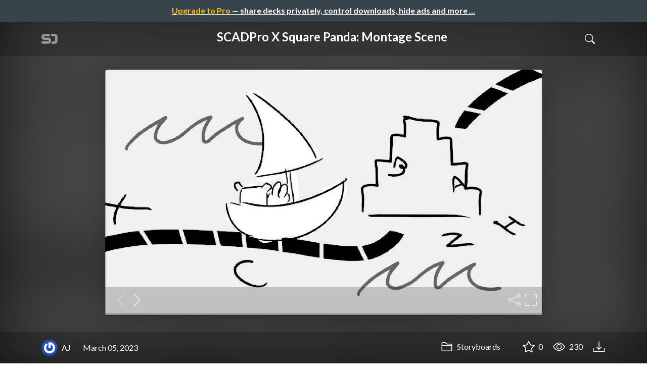

--- FILE ---
content_type: text/html; charset=utf-8
request_url: https://speakerdeck.com/ajcorredor/scadpro-x-square-panda-montage-scene
body_size: 12104
content:
<!DOCTYPE html>
<html lang="en">
  <head>
    <meta charset="UTF-8">
    <title>SCADPro X Square Panda: Montage Scene - Speaker Deck</title>
    <link rel="preconnect" href="https://fonts.googleapis.com/">
<link rel="preconnect" href="https://fonts.gstatic.com/" crossorigin>
<link rel="stylesheet" href="https://d1eu30co0ohy4w.cloudfront.net/assets/application-e58effddec0b8869a0e1a1c9c6e137acb785329e50512ba885a7951061fe45cf.css" />
<link rel="stylesheet" href="https://fonts.googleapis.com/css?family=Lato:400,700|Roboto+Slab:700&display=swap">
<script src="https://d1eu30co0ohy4w.cloudfront.net/assets/js/application-897baa9c4324bfa553c7.js"></script>

<link rel="icon" type="image/png" href="https://d1eu30co0ohy4w.cloudfront.net/assets/favicon-bdd5839d46040a50edf189174e6f7aacc8abb3aaecd56a4711cf00d820883f47.png" />
<link rel="apple-touch-icon" type="image/png" href="https://d1eu30co0ohy4w.cloudfront.net/assets/favicon-bdd5839d46040a50edf189174e6f7aacc8abb3aaecd56a4711cf00d820883f47.png" />
<link rel="manifest" href="/manifest.json">
<meta name="viewport" content="width=device-width, initial-scale=1, viewport-fit=cover">
<link rel="sitemap" type="application/xml" title="Sitemap" href="/sitemap.xml">
<meta name="csrf-param" content="authenticity_token" />
<meta name="csrf-token" content="hwN1_xuCY6LG8zNimya_c9_OPu0fTdtxrf1PA28YFhLaWZECcP0sCuJd7CjuvyKIkz8xuL-53BLoIJQuCgye8g" />
<script>(function(w,d,s,l,i){w[l]=w[l]||[];w[l].push({'gtm.start':new Date().getTime(),event:'gtm.js'});var f=d.getElementsByTagName(s)[0],j=d.createElement(s),dl=l!='dataLayer'?'&l='+l:'';j.async=true;j.src='https://www.googletagmanager.com/gtm.js?id='+i+dl;f.parentNode.insertBefore(j,f);})(window,document,'script','dataLayer','GTM-TSP938CX');</script>

      <link rel="stylesheet" href="https://d1eu30co0ohy4w.cloudfront.net/assets/player-b52f917642868149b1685a3469939a5471cd9bdad1853c4b20d550d949a2f38c.css" />
  <script src="https://d1eu30co0ohy4w.cloudfront.net/assets/js/player-ee96c5c26068fbdf2c22.js"></script>
    <link rel="preload" href="https://files.speakerdeck.com/presentations/e516906a50604cedb7df55b4caf3b06e/preview_slide_0.jpg?24750059" as="image">
  <link rel="alternate" type="application/json+oembed" href="https://speakerdeck.com/oembed.json?url=https%3A%2F%2Fspeakerdeck.com%2Fajcorredor%2Fscadpro-x-square-panda-montage-scene" title="SCADPro X Square Panda: Montage Scene">
  <meta property="og:url" content="https://speakerdeck.com/ajcorredor/scadpro-x-square-panda-montage-scene">
  <meta property="og:site_name" content="Speaker Deck">
  <meta property="og:title" content="SCADPro X Square Panda: Montage Scene">
  <meta property="og:description" name="description" content="This was an early scene from our work with Square Panda that had a story about exploring the islands.">
  <meta property="og:type" content="website" />
  <meta property="og:author" content="AJ">
  <meta property="og:image" content="https://files.speakerdeck.com/presentations/e516906a50604cedb7df55b4caf3b06e/slide_0.jpg?24750059">
  <meta name="robots" content="max-image-preview:large">
  <meta name="twitter:card" content="summary_large_image">
  <meta name="twitter:site" content="@speakerdeck">
  <meta name="twitter:creator" content="@speakerdeck">
  <meta name="twitter:title" content="SCADPro X Square Panda: Montage Scene">
  <meta name="twitter:description" content="This was an early scene from our work with Square Panda that had a story about exploring the islands.">
  <meta name="twitter:image:src" content="https://files.speakerdeck.com/presentations/e516906a50604cedb7df55b4caf3b06e/slide_0.jpg?24750059">
  <link rel="canonical" href="https://speakerdeck.com/ajcorredor/scadpro-x-square-panda-montage-scene" />
  <meta name="twitter:label1" content="Deck by" />
  <meta name="twitter:data1" content="AJ">
  <meta name="stats-owner_id" content="2326905" />
  <meta name="stats-talk_id" content="1001559" />
  <meta name="stats-view_type" content="talk" />

    
    <style>
    @media only screen and (min-width: 0px) and (min-height: 0px) { .ads-container > div { min-width:300px; min-height:250px; } }
    @media only screen and (min-width: 640px) and (min-height: 0px) { .ads-container > div { min-width:570px; min-height:90px; } }
    </style>
    <script type="text/javascript">
      (function(){
        var bsa_optimize=document.createElement('script');
        bsa_optimize.type='text/javascript';
        bsa_optimize.async=true;
        bsa_optimize.src='https://cdn4.buysellads.net/pub/speakerdeck.js?'+(new Date()-new Date()%600000);
        (document.getElementsByTagName('head')[0]||document.getElementsByTagName('body')[0]).appendChild(bsa_optimize);
      })();
    </script>
  </head>
  <body class="sd-app">
    
      <div class="alert alert-banner">
            <a class="d-block text-center text-white" href="/pro?utm_campaign=upgrade_to_pro&amp;utm_medium=web&amp;utm_source=talk_show">
      <span class="text-warning">Upgrade to Pro</span> &mdash; share decks privately, control downloads, hide ads and more &hellip;
</a>
      </div>
    <div class="sd-menu d-md-none">
  <div class="container sd-menu-fixed-container">
    <div class="sd-brand">
      <a class="sd-brand-logo" href="/">
        <img alt="Speaker Deck" width="32" height="20" src="https://d1eu30co0ohy4w.cloudfront.net/assets/mark-f4be6df1e05965cac9f98e664a6c35f5ffdd0207385d07464a9214d6cdf76082.svg" /> <span class="d-none d-xl-inline">Speaker Deck</span>
</a>
    </div>

      <nav class="sd-fixed-nav" aria-label="Primary">
        <div class="sd-nav-main js-toggle-container">
          <ul class="sd-nav-fixed-group nav toggle-flex-when-off">
            <li class="sd-nav-item nav-item d-none d-md-block m-0">
              <a class="sd-nav-link nav-link" href="/features">
                Features
</a>            </li>
              <li class="sd-nav-item nav-item d-none d-md-block m-0">
                <a class="sd-nav-link nav-link" href="/pro?utm_campaign=speakerdeck_pro&amp;utm_medium=web&amp;utm_source=nav_unauthenticated">
                  <span class="d-none d-md-inline">Speaker Deck</span>
                  <div class="badge badge-pro-prominent">PRO</div>
</a>              </li>
            <li class="sd-nav-item nav-item m-0">
              <a class="sd-nav-link nav-link" href="/signin">
                Sign in
</a>            </li>
            <li class="sd-nav-item nav-item m-0">
              <a class="btn btn-primary" href="/signup">
                Sign up for free
</a>            </li>
            <li class="sd-nav-item d-block d-md-none m-0">
              <button class="btn btn-link me-2 js-toggle-trigger" aria-label="Toggle Search">
                <svg class="icon icon-search "><use xlink:href="/icons/icons.svg?v=2025-12-28#icon-search"></use></svg>
              </button>
            </li>
            <li class="sd-nav-item nav-item d-none d-md-block">
                <form action="https://www.google.com/cse" id="cse-search-box" class="row">
    <input type="hidden" name="cx" value="010150859881542981030:hqhxyxpwtc4">
    <input type="hidden" name="ie" value="UTF-8">
    <label for="q" class="visually-hidden">Search</label>
    <div class="col"><input type="text" name="q" id="q" value="" placeholder="Search..." class="form-control search-input w-auto"></div>
    <div class="col p-0"><input type="submit" name="sa" value="Search" class="btn btn-outline-primary d-inline-block d-md-none d-lg-inline-block"></div>
  </form>

            </li>
          </ul>

          <ul class="sd-nav-fixed-group nav toggle-flex-when-on">
            <li class="sd-nav-item">
                <form action="https://www.google.com/cse" id="cse-search-box" class="row">
    <input type="hidden" name="cx" value="010150859881542981030:hqhxyxpwtc4">
    <input type="hidden" name="ie" value="UTF-8">
    <label for="q" class="visually-hidden">Search</label>
    <div class="col"><input type="text" name="q" id="q" value="" placeholder="Search..." class="form-control search-input w-auto"></div>
    <div class="col p-0"><input type="submit" name="sa" value="Search" class="btn btn-outline-primary d-inline-block d-md-none d-lg-inline-block"></div>
  </form>

            </li>
            <li class="sd-nav-item p-0">
              <button class="btn btn-link js-toggle-trigger">
                <svg class="icon icon-x "><use xlink:href="/icons/icons.svg?v=2025-12-28#icon-x"></use></svg>
              </button>
            </li>
          </ul>

        </div>
      </nav>
  </div>
</div>

    
    
    <div class="sd-main">
      



<div class="deck deck-with-banner">
  <div class="deck-background" style="background-image: url('https://files.speakerdeck.com/presentations/e516906a50604cedb7df55b4caf3b06e/preview_slide_0.jpg?24750059')"></div>
  
  <div class="deck-header d-none d-md-block js-toggle-container">
    <div class="container d-flex align-items-center w-100">
      <div class="deck-header-logo py-3 me-5">
        <a class="sd-brand-logo" href="/">
          <img alt="Speaker Deck" width="32" height="21" src="https://d1eu30co0ohy4w.cloudfront.net/assets/mark-white-8d908558fe78e8efc8118c6fe9b9b1a9846b182c503bdc6902f97df4ddc9f3af.svg" />
</a>      </div>
      <div class="p-3 text-center toggle-block-when-off flex-fill">
        <h4 class="deck-header-title text-white text-truncate">




          SCADPro X Square Panda: Montage Scene
        </h4>
      </div>
      <div class="d-flex justify-content-end align-items-center ms-auto">
        <div class="deck-header-user-nav toggle-block-when-on">
            <form action="https://www.google.com/cse" id="cse-search-box" class="row">
    <input type="hidden" name="cx" value="010150859881542981030:hqhxyxpwtc4">
    <input type="hidden" name="ie" value="UTF-8">
    <label for="q" class="visually-hidden">Search</label>
    <div class="col"><input type="text" name="q" id="q" value="" placeholder="Search..." class="form-control search-input w-auto"></div>
    <div class="col p-0"><input type="submit" name="sa" value="Search" class="btn btn-outline-primary d-inline-block d-md-none d-lg-inline-block"></div>
  </form>

        </div>
        <div class="deck-header-user-nav toggle-block-when-on">
          <button class="btn btn-link me-2 js-toggle-trigger text-white">
            <svg class="icon icon-x "><use xlink:href="/icons/icons.svg?v=2025-12-28#icon-x"></use></svg>
          </button>
        </div>
        <div class="deck-header-user-nav toggle-block-when-off">
          <button class="btn btn-link me-2 js-toggle-trigger text-white" aria-label="Toggle Search">
            <svg class="icon icon-search "><use xlink:href="/icons/icons.svg?v=2025-12-28#icon-search"></use></svg>
          </button>
        </div>
        <div class="deck-header-user-nav flex-grow-0 dropdown py-3">
          
        </div>
      </div>
    </div>
  </div>

  <div class="deck-embed js-deck-embed" style="aspect-ratio:1024/574;" data-ratio="1.7810650887573964" data-state="processed">
    <div class="speakerdeck-embed" data-title="false" data-skip-resize="true" data-id="e516906a50604cedb7df55b4caf3b06e" data-name="SCADPro X Square Panda: Montage Scene" data-ratio="1.7810650887573964" data-host="speakerdeck.com"></div>
</div>


  <div class="deck-meta">
    <div class="container">
      <div class="row align-items-center justify-content-between">
        <div class="col-md-auto col-12 py-3">
          <div class="row align-items-center justify-content-md-start">
            <a class="d-flex align-items-center font-weight-bold text-white col-auto" href="/ajcorredor">
              <span class="me-2">
                <img width="47" height="47" class="avatar " loading="eager" alt="Avatar for AJ" src="https://secure.gravatar.com/avatar/c45490cbf0b0d3b6bdaf1dc93e583dfb?s=47" />
              </span>
              <span>
                AJ
              </span>
</a>            
            <div class="col-auto deck-date">
              March 05, 2023
            </div>
            <div class="col-auto d-none d-md-block">
              
            </div>
          </div>
        </div>
        <div class="col-md-auto col-12 py-md-3 pb-3">
          <div class="row justify-content-between justify-content-md-start gap-2 gap-md-0">


            <div class="col-auto me-auto me-md-0 align-self-center">
                <a class="text-white font-weight-bold" href="/c/storyboards">
                  <svg class="icon icon-folder "><use xlink:href="/icons/icons.svg?v=2025-12-28#icon-folder"></use></svg> Storyboards
</a>            </div>
            <div class="row col-auto text-white font-weight-bold">
              <div class="col-auto pe-0 pe-lg-2 align-self-center"><div class="js-bookmark bookmark animated" data-talk-id="1001559">
</div>
</div>

              <div class="col-auto pe-0 pe-lg-2 align-self-center"><div class="js-stargazer stargazer animated" data-talk-id="1001559">
      <a class="font-weight-bold" title="Star SCADPro X Square Panda: Montage Scene" href="/signin?return_to=%2Fajcorredor%2Fscadpro-x-square-panda-montage-scene">
        <svg class="icon icon-star "><use xlink:href="/icons/icons.svg?v=2025-12-28#icon-star"></use></svg> 0
</a></div>
</div>

              <div class="col-auto pe-0 pe-lg-2 align-self-center" title="231 views"><svg class="icon icon-eye "><use xlink:href="/icons/icons.svg?v=2025-12-28#icon-eye"></use></svg> 230</div>

                <div class="col-auto pe-0 pe-lg-2 align-self-center"><a title="Download PDF" class="text-white" href="https://files.speakerdeck.com/presentations/e516906a50604cedb7df55b4caf3b06e/SquarePanda_X_SCADPRO_Montage.pdf"><svg class="icon icon-download "><use xlink:href="/icons/icons.svg?v=2025-12-28#icon-download"></use></svg></a></div>

            </div>
          </div>
        </div>
      </div>
    </div>
  </div>
</div>


<div class="container py-md-5">
  <div class="ads-container"><div id="bsa-zone_1710255896577-0_123456"></div></div>

  <h1 class="mb-4 text-break">SCADPro X Square Panda: Montage Scene</h1>
    <div class="deck-description text-break mb-4">
      <p>This was an early scene from our work with Square Panda that had a story about exploring the islands.</p>
      <div class="addendum"><p></p></div>
    </div>
  <div class="row align-items-center td-none mb-4">
    <div class="col-md-auto col-12 me-md-auto mb-4 mb-md-0">
      <div class="row align-items-center">
        <div class="col-auto">
          <img width="128" height="128" class="avatar avatar-lg" loading="eager" alt="Avatar for AJ" src="https://secure.gravatar.com/avatar/c45490cbf0b0d3b6bdaf1dc93e583dfb?s=128" />
        </div>
        <div class="col-auto ps-0">
          <h2 class="m-0 h4">
            <a class="text-dark" href="/ajcorredor">AJ</a>
            
          </h2>
          <div class="text-muted">
              March 05, 2023
          </div>
        </div>
      </div>
    </div>
    <div class="col-md-auto col-12">
      <div class="btn-group btn-group-flex d-flex" role="group">
        
          <a href="https://x.com/intent/tweet?url=https://speakerdeck.com/ajcorredor/scadpro-x-square-panda-montage-scene&text=SCADPro+X+Square+Panda%3A+Montage+Scene" class="btn btn-outline-primary w-100">
            <svg class="icon icon-twitter-x "><use xlink:href="/icons/icons.svg?v=2025-12-28#icon-twitter-x"></use></svg> Tweet
          </a>
          <button class="facebook-share btn btn-outline-primary w-100">
            <svg class="icon icon-facebook "><use xlink:href="/icons/icons.svg?v=2025-12-28#icon-facebook"></use></svg> Share
          </button>
      </div>
    </div>
  </div>

  <div class="ads-container"><div id="bsa-zone_1712565778570-2_123456"></div></div>
</div>



<div class="bg-lightest border-top">
  <div class="container py-md-4 py-3">


        <div class="row mb-4 align-items-center">
          <div class="col-12 col-lg-9 mb-3 mb-lg-0">
            <h2 class="m-0">More Decks by AJ</h2>
          </div>
          <div class="col-12 col-lg-3 text-lg-end">
            <a class="btn btn-outline-primary btn-break" href="/ajcorredor">
              See All by AJ <svg class="icon icon-chevron-right "><use xlink:href="/icons/icons.svg?v=2025-12-28#icon-chevron-right"></use></svg>
</a>          </div>
        </div>
        <div class="row">
              <div class="col-12 col-md-6 col-lg-4 mb-5">
    <div class="card deck-preview" data-id="393930708a0d4c35b04a1a94c9c31b8a" data-slide-count="224" data-cover-image="https://files.speakerdeck.com/presentations/393930708a0d4c35b04a1a94c9c31b8a/preview_slide_0.jpg?28142087">
      <a class="deck-preview-link" href="/ajcorredor/batz-hit-insanity-the-curse-with-no-name-the-first-5-minutes" title="Batz hit Insanity The Curse with no Name: The first 5 minutes">
        <div class="deck-preview-image">
          <div class="content"></div>
          <div class="deck-preview-slide" style="background-image: url('https://files.speakerdeck.com/presentations/393930708a0d4c35b04a1a94c9c31b8a/preview_slide_0.jpg?28142087');"></div>
          <div class="deck-preview-background" style="background-image: url('https://files.speakerdeck.com/presentations/393930708a0d4c35b04a1a94c9c31b8a/preview_slide_0.jpg?28142087');"></div>
          <div class="deck-preview-slide deck-preview-scrub-slide"></div>
          <div class="deck-preview-background deck-preview-scrub-background"></div>
          <div class="deck-preview-scrubber"></div>
        </div>

        <div class="deck-title px-3 pt-3 text-truncate">
          Batz hit Insanity The Curse with no Name: The first 5 minutes
        </div>
      </a>
      <div class="deck-preview-meta d-flex px-2">
          <div class="text-truncate py-3 pe-2 me-auto py-3">
            <a href="/ajcorredor" aria-label="AJ profile">
              <img width="24" height="24" class="avatar avatar-sm" loading="lazy" alt="Avatar for AJ" src="https://secure.gravatar.com/avatar/c45490cbf0b0d3b6bdaf1dc93e583dfb?s=24" />
              ajcorredor
            </a>
          </div>
          <div class="px-1 py-3">
          </div>
          <div class="px-2 py-3">
              <svg class="icon icon-star "><use xlink:href="/icons/icons.svg?v=2025-12-28#icon-star"></use></svg> 0
          </div>
          <div class="px-1 py-3">
            <span title="124 views"><svg class="icon icon-eye "><use xlink:href="/icons/icons.svg?v=2025-12-28#icon-eye"></use></svg> 120</span>
          </div>
      </div>
    </div>
  </div>

              <div class="col-12 col-md-6 col-lg-4 mb-5">
    <div class="card deck-preview" data-id="e9de69050f2f4dd1ae724c4c8f8e21c7" data-slide-count="12" data-cover-image="https://files.speakerdeck.com/presentations/e9de69050f2f4dd1ae724c4c8f8e21c7/preview_slide_0.jpg?26891532">
      <a class="deck-preview-link" href="/ajcorredor/wood-storyboard" title="Wood Storyboard ">
        <div class="deck-preview-image">
          <div class="content"></div>
          <div class="deck-preview-slide" style="background-image: url('https://files.speakerdeck.com/presentations/e9de69050f2f4dd1ae724c4c8f8e21c7/preview_slide_0.jpg?26891532');"></div>
          <div class="deck-preview-background" style="background-image: url('https://files.speakerdeck.com/presentations/e9de69050f2f4dd1ae724c4c8f8e21c7/preview_slide_0.jpg?26891532');"></div>
          <div class="deck-preview-slide deck-preview-scrub-slide"></div>
          <div class="deck-preview-background deck-preview-scrub-background"></div>
          <div class="deck-preview-scrubber"></div>
        </div>

        <div class="deck-title px-3 pt-3 text-truncate">
          Wood Storyboard 
        </div>
      </a>
      <div class="deck-preview-meta d-flex px-2">
          <div class="text-truncate py-3 pe-2 me-auto py-3">
            <a href="/ajcorredor" aria-label="AJ profile">
              <img width="24" height="24" class="avatar avatar-sm" loading="lazy" alt="Avatar for AJ" src="https://secure.gravatar.com/avatar/c45490cbf0b0d3b6bdaf1dc93e583dfb?s=24" />
              ajcorredor
            </a>
          </div>
          <div class="px-1 py-3">
          </div>
          <div class="px-2 py-3">
              <svg class="icon icon-star "><use xlink:href="/icons/icons.svg?v=2025-12-28#icon-star"></use></svg> 0
          </div>
          <div class="px-1 py-3">
            <span title="125 views"><svg class="icon icon-eye "><use xlink:href="/icons/icons.svg?v=2025-12-28#icon-eye"></use></svg> 130</span>
          </div>
      </div>
    </div>
  </div>

              <div class="col-12 col-md-6 col-lg-4 mb-5">
    <div class="card deck-preview" data-id="fbddc2e5ed5e48cf9d82ec39ff4702be" data-slide-count="11" data-cover-image="https://files.speakerdeck.com/presentations/fbddc2e5ed5e48cf9d82ec39ff4702be/preview_slide_0.jpg?24750136">
      <a class="deck-preview-link" href="/ajcorredor/15-second-phone-ad-adult-swim-storyboard" title="15 Second Phone Ad Adult Swim Storyboard">
        <div class="deck-preview-image">
          <div class="content"></div>
          <div class="deck-preview-slide" style="background-image: url('https://files.speakerdeck.com/presentations/fbddc2e5ed5e48cf9d82ec39ff4702be/preview_slide_0.jpg?24750136');"></div>
          <div class="deck-preview-background" style="background-image: url('https://files.speakerdeck.com/presentations/fbddc2e5ed5e48cf9d82ec39ff4702be/preview_slide_0.jpg?24750136');"></div>
          <div class="deck-preview-slide deck-preview-scrub-slide"></div>
          <div class="deck-preview-background deck-preview-scrub-background"></div>
          <div class="deck-preview-scrubber"></div>
        </div>

        <div class="deck-title px-3 pt-3 text-truncate">
          15 Second Phone Ad Adult Swim Storyboard
        </div>
      </a>
      <div class="deck-preview-meta d-flex px-2">
          <div class="text-truncate py-3 pe-2 me-auto py-3">
            <a href="/ajcorredor" aria-label="AJ profile">
              <img width="24" height="24" class="avatar avatar-sm" loading="lazy" alt="Avatar for AJ" src="https://secure.gravatar.com/avatar/c45490cbf0b0d3b6bdaf1dc93e583dfb?s=24" />
              ajcorredor
            </a>
          </div>
          <div class="px-1 py-3">
          </div>
          <div class="px-2 py-3">
              <svg class="icon icon-star "><use xlink:href="/icons/icons.svg?v=2025-12-28#icon-star"></use></svg> 0
          </div>
          <div class="px-1 py-3">
            <span title="213 views"><svg class="icon icon-eye "><use xlink:href="/icons/icons.svg?v=2025-12-28#icon-eye"></use></svg> 210</span>
          </div>
      </div>
    </div>
  </div>

              <div class="col-12 col-md-6 col-lg-4 mb-5">
    <div class="card deck-preview" data-id="caaca463456d4da2a8ebd3d3b859413b" data-slide-count="12" data-cover-image="https://files.speakerdeck.com/presentations/caaca463456d4da2a8ebd3d3b859413b/preview_slide_0.jpg?24196591">
      <a class="deck-preview-link" href="/ajcorredor/australian-bushfire-cave-paintings" title="Australian Bushfire - Cave Paintings">
        <div class="deck-preview-image">
          <div class="content"></div>
          <div class="deck-preview-slide" style="background-image: url('https://files.speakerdeck.com/presentations/caaca463456d4da2a8ebd3d3b859413b/preview_slide_0.jpg?24196591');"></div>
          <div class="deck-preview-background" style="background-image: url('https://files.speakerdeck.com/presentations/caaca463456d4da2a8ebd3d3b859413b/preview_slide_0.jpg?24196591');"></div>
          <div class="deck-preview-slide deck-preview-scrub-slide"></div>
          <div class="deck-preview-background deck-preview-scrub-background"></div>
          <div class="deck-preview-scrubber"></div>
        </div>

        <div class="deck-title px-3 pt-3 text-truncate">
          Australian Bushfire - Cave Paintings
        </div>
      </a>
      <div class="deck-preview-meta d-flex px-2">
          <div class="text-truncate py-3 pe-2 me-auto py-3">
            <a href="/ajcorredor" aria-label="AJ profile">
              <img width="24" height="24" class="avatar avatar-sm" loading="lazy" alt="Avatar for AJ" src="https://secure.gravatar.com/avatar/c45490cbf0b0d3b6bdaf1dc93e583dfb?s=24" />
              ajcorredor
            </a>
          </div>
          <div class="px-1 py-3">
          </div>
          <div class="px-2 py-3">
              <svg class="icon icon-star "><use xlink:href="/icons/icons.svg?v=2025-12-28#icon-star"></use></svg> 0
          </div>
          <div class="px-1 py-3">
            <span title="238 views"><svg class="icon icon-eye "><use xlink:href="/icons/icons.svg?v=2025-12-28#icon-eye"></use></svg> 240</span>
          </div>
      </div>
    </div>
  </div>

              <div class="col-12 col-md-6 col-lg-4 mb-5">
    <div class="card deck-preview" data-id="747447f08a844743ae3f86c09ba99706" data-slide-count="40" data-cover-image="https://files.speakerdeck.com/presentations/747447f08a844743ae3f86c09ba99706/preview_slide_0.jpg?21848671">
      <a class="deck-preview-link" href="/ajcorredor/bock-rock-breaker" title="Bock_Rock_Breaker.pdf">
        <div class="deck-preview-image">
          <div class="content"></div>
          <div class="deck-preview-slide" style="background-image: url('https://files.speakerdeck.com/presentations/747447f08a844743ae3f86c09ba99706/preview_slide_0.jpg?21848671');"></div>
          <div class="deck-preview-background" style="background-image: url('https://files.speakerdeck.com/presentations/747447f08a844743ae3f86c09ba99706/preview_slide_0.jpg?21848671');"></div>
          <div class="deck-preview-slide deck-preview-scrub-slide"></div>
          <div class="deck-preview-background deck-preview-scrub-background"></div>
          <div class="deck-preview-scrubber"></div>
        </div>

        <div class="deck-title px-3 pt-3 text-truncate">
          Bock_Rock_Breaker.pdf
        </div>
      </a>
      <div class="deck-preview-meta d-flex px-2">
          <div class="text-truncate py-3 pe-2 me-auto py-3">
            <a href="/ajcorredor" aria-label="AJ profile">
              <img width="24" height="24" class="avatar avatar-sm" loading="lazy" alt="Avatar for AJ" src="https://secure.gravatar.com/avatar/c45490cbf0b0d3b6bdaf1dc93e583dfb?s=24" />
              ajcorredor
            </a>
          </div>
          <div class="px-1 py-3">
          </div>
          <div class="px-2 py-3">
              <svg class="icon icon-star "><use xlink:href="/icons/icons.svg?v=2025-12-28#icon-star"></use></svg> 0
          </div>
          <div class="px-1 py-3">
            <span title="257 views"><svg class="icon icon-eye "><use xlink:href="/icons/icons.svg?v=2025-12-28#icon-eye"></use></svg> 260</span>
          </div>
      </div>
    </div>
  </div>

              <div class="col-12 col-md-6 col-lg-4 mb-5">
    <div class="card deck-preview" data-id="8242d524e9cd43f5bc9b96784228f1ea" data-slide-count="44" data-cover-image="https://files.speakerdeck.com/presentations/8242d524e9cd43f5bc9b96784228f1ea/preview_slide_0.jpg?21848711">
      <a class="deck-preview-link" href="/ajcorredor/an-odd-reality" title="An Odd Reality ">
        <div class="deck-preview-image">
          <div class="content"></div>
          <div class="deck-preview-slide" style="background-image: url('https://files.speakerdeck.com/presentations/8242d524e9cd43f5bc9b96784228f1ea/preview_slide_0.jpg?21848711');"></div>
          <div class="deck-preview-background" style="background-image: url('https://files.speakerdeck.com/presentations/8242d524e9cd43f5bc9b96784228f1ea/preview_slide_0.jpg?21848711');"></div>
          <div class="deck-preview-slide deck-preview-scrub-slide"></div>
          <div class="deck-preview-background deck-preview-scrub-background"></div>
          <div class="deck-preview-scrubber"></div>
        </div>

        <div class="deck-title px-3 pt-3 text-truncate">
          An Odd Reality 
        </div>
      </a>
      <div class="deck-preview-meta d-flex px-2">
          <div class="text-truncate py-3 pe-2 me-auto py-3">
            <a href="/ajcorredor" aria-label="AJ profile">
              <img width="24" height="24" class="avatar avatar-sm" loading="lazy" alt="Avatar for AJ" src="https://secure.gravatar.com/avatar/c45490cbf0b0d3b6bdaf1dc93e583dfb?s=24" />
              ajcorredor
            </a>
          </div>
          <div class="px-1 py-3">
          </div>
          <div class="px-2 py-3">
              <svg class="icon icon-star "><use xlink:href="/icons/icons.svg?v=2025-12-28#icon-star"></use></svg> 0
          </div>
          <div class="px-1 py-3">
            <span title="110 views"><svg class="icon icon-eye "><use xlink:href="/icons/icons.svg?v=2025-12-28#icon-eye"></use></svg> 110</span>
          </div>
      </div>
    </div>
  </div>

        </div>

        <div class="row mb-4 align-items-center">
          <div class="col-12 col-lg-9 mb-3 mb-lg-0">
            <h2 class="m-0">Other Decks in Storyboards</h2>
          </div>
          <div class="col-12 col-lg-3 text-lg-end">
            <a class="btn btn-outline-primary" href="/c/storyboards">
              See All in Storyboards <svg class="icon icon-chevron-right "><use xlink:href="/icons/icons.svg?v=2025-12-28#icon-chevron-right"></use></svg>
</a>          </div>
        </div>
        <div class="row">
              <div class="col-12 col-md-6 col-lg-4 mb-5">
    <div class="card deck-preview" data-id="fd771f162019485991757aae3216c49b" data-slide-count="120" data-cover-image="https://files.speakerdeck.com/presentations/fd771f162019485991757aae3216c49b/preview_slide_0.jpg?37374541">
      <a class="deck-preview-link" href="/sofiabee/the-waiting-room-incomplete" title="The Waiting Room">
        <div class="deck-preview-image">
          <div class="content"></div>
          <div class="deck-preview-slide" style="background-image: url('https://files.speakerdeck.com/presentations/fd771f162019485991757aae3216c49b/preview_slide_0.jpg?37374541');"></div>
          <div class="deck-preview-background" style="background-image: url('https://files.speakerdeck.com/presentations/fd771f162019485991757aae3216c49b/preview_slide_0.jpg?37374541');"></div>
          <div class="deck-preview-slide deck-preview-scrub-slide"></div>
          <div class="deck-preview-background deck-preview-scrub-background"></div>
          <div class="deck-preview-scrubber"></div>
        </div>

        <div class="deck-title px-3 pt-3 text-truncate">
          The Waiting Room
        </div>
      </a>
      <div class="deck-preview-meta d-flex px-2">
          <div class="text-truncate py-3 pe-2 me-auto py-3">
            <a href="/sofiabee" aria-label="Sofia Banovich profile">
              <img width="24" height="24" class="avatar avatar-sm" loading="lazy" alt="Avatar for Sofia Banovich" src="https://secure.gravatar.com/avatar/609b378d5c9ccbcc562bdda84d5ca1ed?s=24" />
              sofiabee
            </a>
          </div>
          <div class="px-1 py-3">
          </div>
          <div class="px-2 py-3">
              <svg class="icon icon-star "><use xlink:href="/icons/icons.svg?v=2025-12-28#icon-star"></use></svg> 0
          </div>
          <div class="px-1 py-3">
            <span title="134 views"><svg class="icon icon-eye "><use xlink:href="/icons/icons.svg?v=2025-12-28#icon-eye"></use></svg> 130</span>
          </div>
      </div>
    </div>
  </div>

              <div class="col-12 col-md-6 col-lg-4 mb-5">
    <div class="card deck-preview" data-id="622d96bf57fa4aab8d8c85601ef39ef2" data-slide-count="400" data-cover-image="https://files.speakerdeck.com/presentations/622d96bf57fa4aab8d8c85601ef39ef2/preview_slide_0.jpg?37908669">
      <a class="deck-preview-link" href="/leimatthew05/swimmers" title="Swimmers">
        <div class="deck-preview-image">
          <div class="content"></div>
          <div class="deck-preview-slide" style="background-image: url('https://files.speakerdeck.com/presentations/622d96bf57fa4aab8d8c85601ef39ef2/preview_slide_0.jpg?37908669');"></div>
          <div class="deck-preview-background" style="background-image: url('https://files.speakerdeck.com/presentations/622d96bf57fa4aab8d8c85601ef39ef2/preview_slide_0.jpg?37908669');"></div>
          <div class="deck-preview-slide deck-preview-scrub-slide"></div>
          <div class="deck-preview-background deck-preview-scrub-background"></div>
          <div class="deck-preview-scrubber"></div>
        </div>

        <div class="deck-title px-3 pt-3 text-truncate">
          Swimmers
        </div>
      </a>
      <div class="deck-preview-meta d-flex px-2">
          <div class="text-truncate py-3 pe-2 me-auto py-3">
            <a href="/leimatthew05" aria-label="Matthew Lei profile">
              <img width="24" height="24" class="avatar avatar-sm" loading="lazy" alt="Avatar for Matthew Lei" src="https://secure.gravatar.com/avatar/989a44ce1f1d3e5f5f1245f67e8b30a7?s=24" />
              leimatthew05
            </a>
          </div>
          <div class="px-1 py-3">
          </div>
          <div class="px-2 py-3">
              <svg class="icon icon-star "><use xlink:href="/icons/icons.svg?v=2025-12-28#icon-star"></use></svg> 0
          </div>
          <div class="px-1 py-3">
            <span title="2,234 views"><svg class="icon icon-eye "><use xlink:href="/icons/icons.svg?v=2025-12-28#icon-eye"></use></svg> 2.2k</span>
          </div>
      </div>
    </div>
  </div>

              <div class="col-12 col-md-6 col-lg-4 mb-5">
    <div class="card deck-preview" data-id="4a5df4d77dcd432c8d8a869721b32df6" data-slide-count="614" data-cover-image="https://files.speakerdeck.com/presentations/4a5df4d77dcd432c8d8a869721b32df6/preview_slide_0.jpg?37988902">
      <a class="deck-preview-link" href="/joy_bok_choy/the-rat-king" title="The Rat King">
        <div class="deck-preview-image">
          <div class="content"></div>
          <div class="deck-preview-slide" style="background-image: url('https://files.speakerdeck.com/presentations/4a5df4d77dcd432c8d8a869721b32df6/preview_slide_0.jpg?37988902');"></div>
          <div class="deck-preview-background" style="background-image: url('https://files.speakerdeck.com/presentations/4a5df4d77dcd432c8d8a869721b32df6/preview_slide_0.jpg?37988902');"></div>
          <div class="deck-preview-slide deck-preview-scrub-slide"></div>
          <div class="deck-preview-background deck-preview-scrub-background"></div>
          <div class="deck-preview-scrubber"></div>
        </div>

        <div class="deck-title px-3 pt-3 text-truncate">
          The Rat King
        </div>
      </a>
      <div class="deck-preview-meta d-flex px-2">
          <div class="text-truncate py-3 pe-2 me-auto py-3">
            <a href="/joy_bok_choy" aria-label="Joy Wilson profile">
              <img width="24" height="24" class="avatar avatar-sm" loading="lazy" alt="Avatar for Joy Wilson" src="https://secure.gravatar.com/avatar/9b8043b8461e3b04b1b0a13b93fa767d?s=24" />
              joy_bok_choy
            </a>
          </div>
          <div class="px-1 py-3">
          </div>
          <div class="px-2 py-3">
              <svg class="icon icon-star "><use xlink:href="/icons/icons.svg?v=2025-12-28#icon-star"></use></svg> 0
          </div>
          <div class="px-1 py-3">
            <span title="187 views"><svg class="icon icon-eye "><use xlink:href="/icons/icons.svg?v=2025-12-28#icon-eye"></use></svg> 190</span>
          </div>
      </div>
    </div>
  </div>

              <div class="col-12 col-md-6 col-lg-4 mb-5">
    <div class="card deck-preview" data-id="7721e61f74bc47e2a2606c1b4c66c13c" data-slide-count="151" data-cover-image="https://files.speakerdeck.com/presentations/7721e61f74bc47e2a2606c1b4c66c13c/preview_slide_0.jpg?37318586">
      <a class="deck-preview-link" href="/maeganfitz/last-goodbye" title="Last Goodbye">
        <div class="deck-preview-image">
          <div class="content"></div>
          <div class="deck-preview-slide" style="background-image: url('https://files.speakerdeck.com/presentations/7721e61f74bc47e2a2606c1b4c66c13c/preview_slide_0.jpg?37318586');"></div>
          <div class="deck-preview-background" style="background-image: url('https://files.speakerdeck.com/presentations/7721e61f74bc47e2a2606c1b4c66c13c/preview_slide_0.jpg?37318586');"></div>
          <div class="deck-preview-slide deck-preview-scrub-slide"></div>
          <div class="deck-preview-background deck-preview-scrub-background"></div>
          <div class="deck-preview-scrubber"></div>
        </div>

        <div class="deck-title px-3 pt-3 text-truncate">
          Last Goodbye
        </div>
      </a>
      <div class="deck-preview-meta d-flex px-2">
          <div class="text-truncate py-3 pe-2 me-auto py-3">
            <a href="/maeganfitz" aria-label="Maegan Fitzpatrick profile">
              <img width="24" height="24" class="avatar avatar-sm" loading="lazy" alt="Avatar for Maegan Fitzpatrick" src="https://secure.gravatar.com/avatar/5474c4bc5669d69ed913278cd3cfcff1?s=24" />
              maeganfitz
            </a>
          </div>
          <div class="px-1 py-3">
          </div>
          <div class="px-2 py-3">
              <svg class="icon icon-star "><use xlink:href="/icons/icons.svg?v=2025-12-28#icon-star"></use></svg> 0
          </div>
          <div class="px-1 py-3">
            <span title="113 views"><svg class="icon icon-eye "><use xlink:href="/icons/icons.svg?v=2025-12-28#icon-eye"></use></svg> 110</span>
          </div>
      </div>
    </div>
  </div>

              <div class="col-12 col-md-6 col-lg-4 mb-5">
    <div class="card deck-preview" data-id="8a7acda1eae54a09865620a73116116e" data-slide-count="164" data-cover-image="https://files.speakerdeck.com/presentations/8a7acda1eae54a09865620a73116116e/preview_slide_0.jpg?37803971">
      <a class="deck-preview-link" href="/snowmanimator/regret-fec5fb36-4dbd-4da1-9523-98c124f57146" title="REGRET">
        <div class="deck-preview-image">
          <div class="content"></div>
          <div class="deck-preview-slide" style="background-image: url('https://files.speakerdeck.com/presentations/8a7acda1eae54a09865620a73116116e/preview_slide_0.jpg?37803971');"></div>
          <div class="deck-preview-background" style="background-image: url('https://files.speakerdeck.com/presentations/8a7acda1eae54a09865620a73116116e/preview_slide_0.jpg?37803971');"></div>
          <div class="deck-preview-slide deck-preview-scrub-slide"></div>
          <div class="deck-preview-background deck-preview-scrub-background"></div>
          <div class="deck-preview-scrubber"></div>
        </div>

        <div class="deck-title px-3 pt-3 text-truncate">
          REGRET
        </div>
      </a>
      <div class="deck-preview-meta d-flex px-2">
          <div class="text-truncate py-3 pe-2 me-auto py-3">
            <a href="/snowmanimator" aria-label="Snowmanimator profile">
              <img width="24" height="24" class="avatar avatar-sm" loading="lazy" alt="Avatar for Snowmanimator" src="https://speakerdeck.com/rails/active_storage/representations/redirect/eyJfcmFpbHMiOnsiZGF0YSI6NTUwNDY1LCJwdXIiOiJibG9iX2lkIn19--a5989b6e3a17fc5895129ca502ffaf36a7fa38d2/eyJfcmFpbHMiOnsiZGF0YSI6eyJmb3JtYXQiOiJKUEciLCJyZXNpemVfdG9fZmlsbCI6WzI0LDI0XX0sInB1ciI6InZhcmlhdGlvbiJ9fQ==--2177219913b10f3d888d086c89a49c39c90d0de6/discord%20icon.JPG" />
              snowmanimator
            </a>
          </div>
          <div class="px-1 py-3">
          </div>
          <div class="px-2 py-3">
              <svg class="icon icon-star "><use xlink:href="/icons/icons.svg?v=2025-12-28#icon-star"></use></svg> 0
          </div>
          <div class="px-1 py-3">
            <span title="116 views"><svg class="icon icon-eye "><use xlink:href="/icons/icons.svg?v=2025-12-28#icon-eye"></use></svg> 120</span>
          </div>
      </div>
    </div>
  </div>

              <div class="col-12 col-md-6 col-lg-4 mb-5">
    <div class="card deck-preview" data-id="86cc6aa970574fc4aec3cf7b0966fd9e" data-slide-count="297" data-cover-image="https://files.speakerdeck.com/presentations/86cc6aa970574fc4aec3cf7b0966fd9e/preview_slide_0.jpg?37878099">
      <a class="deck-preview-link" href="/soapitaro/ducks-the-band" title="Ducks (The Band)">
        <div class="deck-preview-image">
          <div class="content"></div>
          <div class="deck-preview-slide" style="background-image: url('https://files.speakerdeck.com/presentations/86cc6aa970574fc4aec3cf7b0966fd9e/preview_slide_0.jpg?37878099');"></div>
          <div class="deck-preview-background" style="background-image: url('https://files.speakerdeck.com/presentations/86cc6aa970574fc4aec3cf7b0966fd9e/preview_slide_0.jpg?37878099');"></div>
          <div class="deck-preview-slide deck-preview-scrub-slide"></div>
          <div class="deck-preview-background deck-preview-scrub-background"></div>
          <div class="deck-preview-scrubber"></div>
        </div>

        <div class="deck-title px-3 pt-3 text-truncate">
          Ducks (The Band)
        </div>
      </a>
      <div class="deck-preview-meta d-flex px-2">
          <div class="text-truncate py-3 pe-2 me-auto py-3">
            <a href="/soapitaro" aria-label="Sophia Uy profile">
              <img width="24" height="24" class="avatar avatar-sm" loading="lazy" alt="Avatar for Sophia Uy" src="https://secure.gravatar.com/avatar/b487e321825e154e6b4b64bfefab9f85?s=24" />
              soapitaro
            </a>
          </div>
          <div class="px-1 py-3">
          </div>
          <div class="px-2 py-3">
              <svg class="icon icon-star "><use xlink:href="/icons/icons.svg?v=2025-12-28#icon-star"></use></svg> 1
          </div>
          <div class="px-1 py-3">
            <span title="283 views"><svg class="icon icon-eye "><use xlink:href="/icons/icons.svg?v=2025-12-28#icon-eye"></use></svg> 280</span>
          </div>
      </div>
    </div>
  </div>

              <div class="col-12 col-md-6 col-lg-4 mb-5">
    <div class="card deck-preview" data-id="941acc03782f48e18d906ee6b5e955ae" data-slide-count="119" data-cover-image="https://files.speakerdeck.com/presentations/941acc03782f48e18d906ee6b5e955ae/preview_slide_0.jpg?37672967">
      <a class="deck-preview-link" href="/doubletheproblemss/sevenlives-e1sc3" title="SevenLives E1SC3">
        <div class="deck-preview-image">
          <div class="content"></div>
          <div class="deck-preview-slide" style="background-image: url('https://files.speakerdeck.com/presentations/941acc03782f48e18d906ee6b5e955ae/preview_slide_0.jpg?37672967');"></div>
          <div class="deck-preview-background" style="background-image: url('https://files.speakerdeck.com/presentations/941acc03782f48e18d906ee6b5e955ae/preview_slide_0.jpg?37672967');"></div>
          <div class="deck-preview-slide deck-preview-scrub-slide"></div>
          <div class="deck-preview-background deck-preview-scrub-background"></div>
          <div class="deck-preview-scrubber"></div>
        </div>

        <div class="deck-title px-3 pt-3 text-truncate">
          SevenLives E1SC3
        </div>
      </a>
      <div class="deck-preview-meta d-flex px-2">
          <div class="text-truncate py-3 pe-2 me-auto py-3">
            <a href="/doubletheproblemss" aria-label="Skylar Layne profile">
              <img width="24" height="24" class="avatar avatar-sm" loading="lazy" alt="Avatar for Skylar Layne" src="https://speakerdeck.com/rails/active_storage/representations/redirect/eyJfcmFpbHMiOnsiZGF0YSI6MTM4NDU3LCJwdXIiOiJibG9iX2lkIn19--b8102942802c0af71a36d359ff27696eeb2746e8/eyJfcmFpbHMiOnsiZGF0YSI6eyJmb3JtYXQiOiJqcGciLCJyZXNpemVfdG9fZmlsbCI6WzI0LDI0XX0sInB1ciI6InZhcmlhdGlvbiJ9fQ==--dcc78b2290da0fc746e1bfe817edcd08056147b6/Icon.jpg" />
              doubletheproblemss
            </a>
          </div>
          <div class="px-1 py-3">
          </div>
          <div class="px-2 py-3">
              <svg class="icon icon-star "><use xlink:href="/icons/icons.svg?v=2025-12-28#icon-star"></use></svg> 0
          </div>
          <div class="px-1 py-3">
            <span title="109 views"><svg class="icon icon-eye "><use xlink:href="/icons/icons.svg?v=2025-12-28#icon-eye"></use></svg> 110</span>
          </div>
      </div>
    </div>
  </div>

              <div class="col-12 col-md-6 col-lg-4 mb-5">
    <div class="card deck-preview" data-id="48e238c56c2d484290f2c45121884968" data-slide-count="550" data-cover-image="https://files.speakerdeck.com/presentations/48e238c56c2d484290f2c45121884968/preview_slide_0.jpg?38089937">
      <a class="deck-preview-link" href="/nruybal/njr136-seq04-nr" title="NJR136 Seq04 NR">
        <div class="deck-preview-image">
          <div class="content"></div>
          <div class="deck-preview-slide" style="background-image: url('https://files.speakerdeck.com/presentations/48e238c56c2d484290f2c45121884968/preview_slide_0.jpg?38089937');"></div>
          <div class="deck-preview-background" style="background-image: url('https://files.speakerdeck.com/presentations/48e238c56c2d484290f2c45121884968/preview_slide_0.jpg?38089937');"></div>
          <div class="deck-preview-slide deck-preview-scrub-slide"></div>
          <div class="deck-preview-background deck-preview-scrub-background"></div>
          <div class="deck-preview-scrubber"></div>
        </div>

        <div class="deck-title px-3 pt-3 text-truncate">
          NJR136 Seq04 NR
        </div>
      </a>
      <div class="deck-preview-meta d-flex px-2">
          <div class="text-truncate py-3 pe-2 me-auto py-3">
            <a href="/nruybal" aria-label="Natalie Ruybal profile">
              <img width="24" height="24" class="avatar avatar-sm" loading="lazy" alt="Avatar for Natalie Ruybal" src="https://speakerdeck.com/rails/active_storage/representations/redirect/eyJfcmFpbHMiOnsiZGF0YSI6NTgwNzcyLCJwdXIiOiJibG9iX2lkIn19--55f90e4518d0801c971892944a41ac272e9f49e7/eyJfcmFpbHMiOnsiZGF0YSI6eyJmb3JtYXQiOiJqcGciLCJyZXNpemVfdG9fZmlsbCI6WzI0LDI0XX0sInB1ciI6InZhcmlhdGlvbiJ9fQ==--dcc78b2290da0fc746e1bfe817edcd08056147b6/das_me.jpg" />
              nruybal
            </a>
          </div>
          <div class="px-1 py-3">
          </div>
          <div class="px-2 py-3">
              <svg class="icon icon-star "><use xlink:href="/icons/icons.svg?v=2025-12-28#icon-star"></use></svg> 0
          </div>
          <div class="px-1 py-3">
            <span title="101 views"><svg class="icon icon-eye "><use xlink:href="/icons/icons.svg?v=2025-12-28#icon-eye"></use></svg> 100</span>
          </div>
      </div>
    </div>
  </div>

              <div class="col-12 col-md-6 col-lg-4 mb-5">
    <div class="card deck-preview" data-id="4d808c2363224072b09d9a775e58eb77" data-slide-count="96" data-cover-image="https://files.speakerdeck.com/presentations/4d808c2363224072b09d9a775e58eb77/preview_slide_0.jpg?37555219">
      <a class="deck-preview-link" href="/jessj/ia-squarebugs-sequence-2" title="IA_Squarebugs_Sequence_2.pdf">
        <div class="deck-preview-image">
          <div class="content"></div>
          <div class="deck-preview-slide" style="background-image: url('https://files.speakerdeck.com/presentations/4d808c2363224072b09d9a775e58eb77/preview_slide_0.jpg?37555219');"></div>
          <div class="deck-preview-background" style="background-image: url('https://files.speakerdeck.com/presentations/4d808c2363224072b09d9a775e58eb77/preview_slide_0.jpg?37555219');"></div>
          <div class="deck-preview-slide deck-preview-scrub-slide"></div>
          <div class="deck-preview-background deck-preview-scrub-background"></div>
          <div class="deck-preview-scrubber"></div>
        </div>

        <div class="deck-title px-3 pt-3 text-truncate">
          IA_Squarebugs_Sequence_2.pdf
        </div>
      </a>
      <div class="deck-preview-meta d-flex px-2">
          <div class="text-truncate py-3 pe-2 me-auto py-3">
            <a href="/jessj" aria-label="JessJ profile">
              <img width="24" height="24" class="avatar avatar-sm" loading="lazy" alt="Avatar for JessJ" src="https://secure.gravatar.com/avatar/ca25cdb0f590f1882bde380dadf9d899?s=24" />
              jessj
            </a>
          </div>
          <div class="px-1 py-3">
          </div>
          <div class="px-2 py-3">
              <svg class="icon icon-star "><use xlink:href="/icons/icons.svg?v=2025-12-28#icon-star"></use></svg> 0
          </div>
          <div class="px-1 py-3">
            <span title="152 views"><svg class="icon icon-eye "><use xlink:href="/icons/icons.svg?v=2025-12-28#icon-eye"></use></svg> 150</span>
          </div>
      </div>
    </div>
  </div>

              <div class="col-12 col-md-6 col-lg-4 mb-5">
    <div class="card deck-preview" data-id="2b6a97d074f34b92bd0ce95c80faa2a5" data-slide-count="31" data-cover-image="https://files.speakerdeck.com/presentations/2b6a97d074f34b92bd0ce95c80faa2a5/preview_slide_0.jpg?37589070">
      <a class="deck-preview-link" href="/jorge_02/cookie-and-pookie" title="Cookie and Pookie">
        <div class="deck-preview-image">
          <div class="content"></div>
          <div class="deck-preview-slide" style="background-image: url('https://files.speakerdeck.com/presentations/2b6a97d074f34b92bd0ce95c80faa2a5/preview_slide_0.jpg?37589070');"></div>
          <div class="deck-preview-background" style="background-image: url('https://files.speakerdeck.com/presentations/2b6a97d074f34b92bd0ce95c80faa2a5/preview_slide_0.jpg?37589070');"></div>
          <div class="deck-preview-slide deck-preview-scrub-slide"></div>
          <div class="deck-preview-background deck-preview-scrub-background"></div>
          <div class="deck-preview-scrubber"></div>
        </div>

        <div class="deck-title px-3 pt-3 text-truncate">
          Cookie and Pookie
        </div>
      </a>
      <div class="deck-preview-meta d-flex px-2">
          <div class="text-truncate py-3 pe-2 me-auto py-3">
            <a href="/jorge_02" aria-label="Jorge De La Calle profile">
              <img width="24" height="24" class="avatar avatar-sm" loading="lazy" alt="Avatar for Jorge De La Calle" src="https://secure.gravatar.com/avatar/e15ae3a10c9781c81a4124526b9cc8eb?s=24" />
              jorge_02
            </a>
          </div>
          <div class="px-1 py-3">
          </div>
          <div class="px-2 py-3">
              <svg class="icon icon-star "><use xlink:href="/icons/icons.svg?v=2025-12-28#icon-star"></use></svg> 0
          </div>
          <div class="px-1 py-3">
            <span title="230 views"><svg class="icon icon-eye "><use xlink:href="/icons/icons.svg?v=2025-12-28#icon-eye"></use></svg> 230</span>
          </div>
      </div>
    </div>
  </div>

              <div class="col-12 col-md-6 col-lg-4 mb-5">
    <div class="card deck-preview" data-id="50140ae29b7b403a84cdf6b6efbdb531" data-slide-count="150" data-cover-image="https://files.speakerdeck.com/presentations/50140ae29b7b403a84cdf6b6efbdb531/preview_slide_0.jpg?37870923">
      <a class="deck-preview-link" href="/danteperi/fingermanfinal" title="fingermanfinal.pdf">
        <div class="deck-preview-image">
          <div class="content"></div>
          <div class="deck-preview-slide" style="background-image: url('https://files.speakerdeck.com/presentations/50140ae29b7b403a84cdf6b6efbdb531/preview_slide_0.jpg?37870923');"></div>
          <div class="deck-preview-background" style="background-image: url('https://files.speakerdeck.com/presentations/50140ae29b7b403a84cdf6b6efbdb531/preview_slide_0.jpg?37870923');"></div>
          <div class="deck-preview-slide deck-preview-scrub-slide"></div>
          <div class="deck-preview-background deck-preview-scrub-background"></div>
          <div class="deck-preview-scrubber"></div>
        </div>

        <div class="deck-title px-3 pt-3 text-truncate">
          fingermanfinal.pdf
        </div>
      </a>
      <div class="deck-preview-meta d-flex px-2">
          <div class="text-truncate py-3 pe-2 me-auto py-3">
            <a href="/danteperi" aria-label="Dante Peri profile">
              <img width="24" height="24" class="avatar avatar-sm" loading="lazy" alt="Avatar for Dante Peri" src="https://speakerdeck.com/rails/active_storage/representations/redirect/eyJfcmFpbHMiOnsiZGF0YSI6MTk3MDYwLCJwdXIiOiJibG9iX2lkIn19--ba6fe3246ba0b27af8041742f20dace9fe5ce174/eyJfcmFpbHMiOnsiZGF0YSI6eyJmb3JtYXQiOiJwbmciLCJyZXNpemVfdG9fZmlsbCI6WzI0LDI0XX0sInB1ciI6InZhcmlhdGlvbiJ9fQ==--924ecf2834d46e1be7416cc0ef8ce19d4bbdebbf/Screenshot%202025-03-18%20133432.png" />
              danteperi
            </a>
          </div>
          <div class="px-1 py-3">
          </div>
          <div class="px-2 py-3">
              <svg class="icon icon-star "><use xlink:href="/icons/icons.svg?v=2025-12-28#icon-star"></use></svg> 0
          </div>
          <div class="px-1 py-3">
            <span title="333 views"><svg class="icon icon-eye "><use xlink:href="/icons/icons.svg?v=2025-12-28#icon-eye"></use></svg> 330</span>
          </div>
      </div>
    </div>
  </div>

              <div class="col-12 col-md-6 col-lg-4 mb-5">
    <div class="card deck-preview" data-id="b0d559aee9354a768991f9713a303780" data-slide-count="246" data-cover-image="https://files.speakerdeck.com/presentations/b0d559aee9354a768991f9713a303780/preview_slide_0.jpg?37259752">
      <a class="deck-preview-link" href="/zangela/unikitty-storyboard" title="Unikitty Storyboard">
        <div class="deck-preview-image">
          <div class="content"></div>
          <div class="deck-preview-slide" style="background-image: url('https://files.speakerdeck.com/presentations/b0d559aee9354a768991f9713a303780/preview_slide_0.jpg?37259752');"></div>
          <div class="deck-preview-background" style="background-image: url('https://files.speakerdeck.com/presentations/b0d559aee9354a768991f9713a303780/preview_slide_0.jpg?37259752');"></div>
          <div class="deck-preview-slide deck-preview-scrub-slide"></div>
          <div class="deck-preview-background deck-preview-scrub-background"></div>
          <div class="deck-preview-scrubber"></div>
        </div>

        <div class="deck-title px-3 pt-3 text-truncate">
          Unikitty Storyboard
        </div>
      </a>
      <div class="deck-preview-meta d-flex px-2">
          <div class="text-truncate py-3 pe-2 me-auto py-3">
            <a href="/zangela" aria-label="Angela Zhang profile">
              <img width="24" height="24" class="avatar avatar-sm" loading="lazy" alt="Avatar for Angela Zhang" src="https://secure.gravatar.com/avatar/cdbc96d263c1b35d3f0cea19a19964ce?s=24" />
              zangela
            </a>
          </div>
          <div class="px-1 py-3">
          </div>
          <div class="px-2 py-3">
              <svg class="icon icon-star "><use xlink:href="/icons/icons.svg?v=2025-12-28#icon-star"></use></svg> 0
          </div>
          <div class="px-1 py-3">
            <span title="181 views"><svg class="icon icon-eye "><use xlink:href="/icons/icons.svg?v=2025-12-28#icon-eye"></use></svg> 180</span>
          </div>
      </div>
    </div>
  </div>

        </div>

        <div class="row mb-4 align-items-center">
          <div class="col-12 col-lg-9 mb-3 mb-lg-0">
            <h2 class="m-0">Featured</h2>
          </div>
          <div class="col-12 col-lg-3 text-lg-end">
            <a class="btn btn-outline-primary" href="/p/featured">
              See All Featured <svg class="icon icon-chevron-right "><use xlink:href="/icons/icons.svg?v=2025-12-28#icon-chevron-right"></use></svg>
</a>          </div>
        </div>
        <div class="row">
              <div class="col-12 col-md-6 col-lg-4 mb-5">
    <div class="card deck-preview" data-id="8d40833a9e1f4691b89dfa4a3841d165" data-slide-count="90" data-cover-image="https://files.speakerdeck.com/presentations/8d40833a9e1f4691b89dfa4a3841d165/preview_slide_0.jpg?34591988">
      <a class="deck-preview-link" href="/codingconduct/chasing-engaging-ingredients-in-design" title="Chasing Engaging Ingredients in Design">
        <div class="deck-preview-image">
          <div class="content"></div>
          <div class="deck-preview-slide" style="background-image: url('https://files.speakerdeck.com/presentations/8d40833a9e1f4691b89dfa4a3841d165/preview_slide_0.jpg?34591988');"></div>
          <div class="deck-preview-background" style="background-image: url('https://files.speakerdeck.com/presentations/8d40833a9e1f4691b89dfa4a3841d165/preview_slide_0.jpg?34591988');"></div>
          <div class="deck-preview-slide deck-preview-scrub-slide"></div>
          <div class="deck-preview-background deck-preview-scrub-background"></div>
          <div class="deck-preview-scrubber"></div>
        </div>

        <div class="deck-title px-3 pt-3 text-truncate">
          Chasing Engaging Ingredients in Design
        </div>
      </a>
      <div class="deck-preview-meta d-flex px-2">
          <div class="text-truncate py-3 pe-2 me-auto py-3">
            <a href="/codingconduct" aria-label="Sebastian Deterding profile">
              <img width="24" height="24" class="avatar avatar-sm" loading="lazy" alt="Avatar for Sebastian Deterding" src="https://secure.gravatar.com/avatar/9f5f8d89c1c298beb2e5d3b1e41941e2?s=24" />
              codingconduct
            </a>
          </div>
          <div class="px-1 py-3">
          </div>
          <div class="px-2 py-3">
              <svg class="icon icon-star "><use xlink:href="/icons/icons.svg?v=2025-12-28#icon-star"></use></svg> 0
          </div>
          <div class="px-1 py-3">
            <span title="97 views"><svg class="icon icon-eye "><use xlink:href="/icons/icons.svg?v=2025-12-28#icon-eye"></use></svg> 97</span>
          </div>
      </div>
    </div>
  </div>

              <div class="col-12 col-md-6 col-lg-4 mb-5">
    <div class="card deck-preview" data-id="4f214f1172b45b00220048e9" data-slide-count="90" data-cover-image="https://files.speakerdeck.com/presentations/4f214f1172b45b00220048e9/preview_slide_0.jpg?677286">
      <a class="deck-preview-link" href="/holman/scaling-github" title="Scaling GitHub">
        <div class="deck-preview-image">
          <div class="content"></div>
          <div class="deck-preview-slide" style="background-image: url('https://files.speakerdeck.com/presentations/4f214f1172b45b00220048e9/preview_slide_0.jpg?677286');"></div>
          <div class="deck-preview-background" style="background-image: url('https://files.speakerdeck.com/presentations/4f214f1172b45b00220048e9/preview_slide_0.jpg?677286');"></div>
          <div class="deck-preview-slide deck-preview-scrub-slide"></div>
          <div class="deck-preview-background deck-preview-scrub-background"></div>
          <div class="deck-preview-scrubber"></div>
        </div>

        <div class="deck-title px-3 pt-3 text-truncate">
          Scaling GitHub
        </div>
      </a>
      <div class="deck-preview-meta d-flex px-2">
          <div class="text-truncate py-3 pe-2 me-auto py-3">
            <a href="/holman" aria-label="Zach Holman profile">
              <img width="24" height="24" class="avatar avatar-sm" loading="lazy" alt="Avatar for Zach Holman" src="https://secure.gravatar.com/avatar/78b475797a14c84799063c7cd073962f?s=24" />
              holman
            </a>
          </div>
          <div class="px-1 py-3">
          </div>
          <div class="px-2 py-3">
              <svg class="icon icon-star "><use xlink:href="/icons/icons.svg?v=2025-12-28#icon-star"></use></svg> 464
          </div>
          <div class="px-1 py-3">
            <span title="140,274 views"><svg class="icon icon-eye "><use xlink:href="/icons/icons.svg?v=2025-12-28#icon-eye"></use></svg> 140k</span>
          </div>
      </div>
    </div>
  </div>

              <div class="col-12 col-md-6 col-lg-4 mb-5">
    <div class="card deck-preview" data-id="ffd91fe9404740f9800c4b4d904fb136" data-slide-count="213" data-cover-image="https://files.speakerdeck.com/presentations/ffd91fe9404740f9800c4b4d904fb136/preview_slide_0.jpg?37675570">
      <a class="deck-preview-link" href="/greggifford/dominate-local-search-results-an-insider-guide-to-gbp-reviews-and-local-seo" title="Dominate Local Search Results - an insider guide to GBP, reviews, and Local SEO">
        <div class="deck-preview-image">
          <div class="content"></div>
          <div class="deck-preview-slide" style="background-image: url('https://files.speakerdeck.com/presentations/ffd91fe9404740f9800c4b4d904fb136/preview_slide_0.jpg?37675570');"></div>
          <div class="deck-preview-background" style="background-image: url('https://files.speakerdeck.com/presentations/ffd91fe9404740f9800c4b4d904fb136/preview_slide_0.jpg?37675570');"></div>
          <div class="deck-preview-slide deck-preview-scrub-slide"></div>
          <div class="deck-preview-background deck-preview-scrub-background"></div>
          <div class="deck-preview-scrubber"></div>
        </div>

        <div class="deck-title px-3 pt-3 text-truncate">
          Dominate Local Search Results - an insider guide to GBP, reviews, and Local SEO
        </div>
      </a>
      <div class="deck-preview-meta d-flex px-2">
          <div class="text-truncate py-3 pe-2 me-auto py-3">
            <a href="/greggifford" aria-label="Greg Gifford profile">
              <img width="24" height="24" class="avatar avatar-sm" loading="lazy" alt="Avatar for Greg Gifford" src="https://speakerdeck.com/rails/active_storage/representations/redirect/eyJfcmFpbHMiOnsiZGF0YSI6MTMwMDYzLCJwdXIiOiJibG9iX2lkIn19--7de629ffe581dc2932935617a9cf5ab294a9528b/eyJfcmFpbHMiOnsiZGF0YSI6eyJmb3JtYXQiOiJqcGciLCJyZXNpemVfdG9fZmlsbCI6WzI0LDI0XX0sInB1ciI6InZhcmlhdGlvbiJ9fQ==--dcc78b2290da0fc746e1bfe817edcd08056147b6/greg-2021-upload-size.jpg" />
              greggifford
            </a>
              <div class="ms-1 d-inline">  <span class="badge badge-pro "><a href="/pro?utm_campaign=PRO&utm_medium=web&utm_source=user_pro_badge">PRO</a></span>
</div>
          </div>
          <div class="px-1 py-3">
          </div>
          <div class="px-2 py-3">
              <svg class="icon icon-star "><use xlink:href="/icons/icons.svg?v=2025-12-28#icon-star"></use></svg> 0
          </div>
          <div class="px-1 py-3">
            <span title="33 views"><svg class="icon icon-eye "><use xlink:href="/icons/icons.svg?v=2025-12-28#icon-eye"></use></svg> 33</span>
          </div>
      </div>
    </div>
  </div>

              <div class="col-12 col-md-6 col-lg-4 mb-5">
    <div class="card deck-preview" data-id="2bbb6bd6030a47e88c52de56112ab7e2" data-slide-count="66" data-cover-image="https://files.speakerdeck.com/presentations/2bbb6bd6030a47e88c52de56112ab7e2/preview_slide_0.jpg?34622402">
      <a class="deck-preview-link" href="/raygrieselhuber/exploring-the-relationship-between-traditional-serps-and-gen-ai-search" title="Exploring the relationship between traditional SERPs and Gen AI search">
        <div class="deck-preview-image">
          <div class="content"></div>
          <div class="deck-preview-slide" style="background-image: url('https://files.speakerdeck.com/presentations/2bbb6bd6030a47e88c52de56112ab7e2/preview_slide_0.jpg?34622402');"></div>
          <div class="deck-preview-background" style="background-image: url('https://files.speakerdeck.com/presentations/2bbb6bd6030a47e88c52de56112ab7e2/preview_slide_0.jpg?34622402');"></div>
          <div class="deck-preview-slide deck-preview-scrub-slide"></div>
          <div class="deck-preview-background deck-preview-scrub-background"></div>
          <div class="deck-preview-scrubber"></div>
        </div>

        <div class="deck-title px-3 pt-3 text-truncate">
          Exploring the relationship between traditional SERPs and Gen AI search
        </div>
      </a>
      <div class="deck-preview-meta d-flex px-2">
          <div class="text-truncate py-3 pe-2 me-auto py-3">
            <a href="/raygrieselhuber" aria-label="Ray Grieselhuber profile">
              <img width="24" height="24" class="avatar avatar-sm" loading="lazy" alt="Avatar for Ray Grieselhuber" src="https://secure.gravatar.com/avatar/68e492d37bdfb95c9e3fc5e9670097eb?s=24" />
              raygrieselhuber
            </a>
              <div class="ms-1 d-inline">  <span class="badge badge-pro "><a href="/pro?utm_campaign=PRO&utm_medium=web&utm_source=user_pro_badge">PRO</a></span>
</div>
          </div>
          <div class="px-1 py-3">
          </div>
          <div class="px-2 py-3">
              <svg class="icon icon-star "><use xlink:href="/icons/icons.svg?v=2025-12-28#icon-star"></use></svg> 2
          </div>
          <div class="px-1 py-3">
            <span title="3,520 views"><svg class="icon icon-eye "><use xlink:href="/icons/icons.svg?v=2025-12-28#icon-eye"></use></svg> 3.5k</span>
          </div>
      </div>
    </div>
  </div>

              <div class="col-12 col-md-6 col-lg-4 mb-5">
    <div class="card deck-preview" data-id="ae2f2b4cafa142d288a36d8112c7901b" data-slide-count="96" data-cover-image="https://files.speakerdeck.com/presentations/ae2f2b4cafa142d288a36d8112c7901b/preview_slide_0.jpg?37219589">
      <a class="deck-preview-link" href="/jdejongh/the-innovators-mindset-leading-through-an-era-of-exponential-change-mcgill-university-2025" title="The innovator’s Mindset -  Leading Through an Era of Exponential Change - McGill University 2025">
        <div class="deck-preview-image">
          <div class="content"></div>
          <div class="deck-preview-slide" style="background-image: url('https://files.speakerdeck.com/presentations/ae2f2b4cafa142d288a36d8112c7901b/preview_slide_0.jpg?37219589');"></div>
          <div class="deck-preview-background" style="background-image: url('https://files.speakerdeck.com/presentations/ae2f2b4cafa142d288a36d8112c7901b/preview_slide_0.jpg?37219589');"></div>
          <div class="deck-preview-slide deck-preview-scrub-slide"></div>
          <div class="deck-preview-background deck-preview-scrub-background"></div>
          <div class="deck-preview-scrubber"></div>
        </div>

        <div class="deck-title px-3 pt-3 text-truncate">
          The innovator’s Mindset -  Leading Through an Era of Exponential Change - McGill University 2025
        </div>
      </a>
      <div class="deck-preview-meta d-flex px-2">
          <div class="text-truncate py-3 pe-2 me-auto py-3">
            <a href="/jdejongh" aria-label="Jean-Marc De Jonghe profile">
              <img width="24" height="24" class="avatar avatar-sm" loading="lazy" alt="Avatar for Jean-Marc De Jonghe" src="https://speakerdeck.com/rails/active_storage/representations/redirect/eyJfcmFpbHMiOnsiZGF0YSI6MTQ4MTc0LCJwdXIiOiJibG9iX2lkIn19--282af021289ee7e992f9626371accbda3013c93c/eyJfcmFpbHMiOnsiZGF0YSI6eyJmb3JtYXQiOiJqcGVnIiwicmVzaXplX3RvX2ZpbGwiOlsyNCwyNF19LCJwdXIiOiJ2YXJpYXRpb24ifX0=--b48c0a77ba540dff89d4e01c944dfca4119c9e28/Jean-Marc%20De%20Jonghe_20_Close.jpeg" />
              jdejongh
            </a>
              <div class="ms-1 d-inline">  <span class="badge badge-pro "><a href="/pro?utm_campaign=PRO&utm_medium=web&utm_source=user_pro_badge">PRO</a></span>
</div>
          </div>
          <div class="px-1 py-3">
          </div>
          <div class="px-2 py-3">
              <svg class="icon icon-star "><use xlink:href="/icons/icons.svg?v=2025-12-28#icon-star"></use></svg> 1
          </div>
          <div class="px-1 py-3">
            <span title="78 views"><svg class="icon icon-eye "><use xlink:href="/icons/icons.svg?v=2025-12-28#icon-eye"></use></svg> 78</span>
          </div>
      </div>
    </div>
  </div>

              <div class="col-12 col-md-6 col-lg-4 mb-5">
    <div class="card deck-preview" data-id="c8bda2d4300343d88b0a8c6ffe272da5" data-slide-count="12" data-cover-image="https://files.speakerdeck.com/presentations/c8bda2d4300343d88b0a8c6ffe272da5/preview_slide_0.jpg?37485650">
      <a class="deck-preview-link" href="/geshan/how-software-deployment-tools-have-changed-in-the-past-20-years" title="How Software Deployment tools have changed in the past 20 years">
        <div class="deck-preview-image">
          <div class="content"></div>
          <div class="deck-preview-slide" style="background-image: url('https://files.speakerdeck.com/presentations/c8bda2d4300343d88b0a8c6ffe272da5/preview_slide_0.jpg?37485650');"></div>
          <div class="deck-preview-background" style="background-image: url('https://files.speakerdeck.com/presentations/c8bda2d4300343d88b0a8c6ffe272da5/preview_slide_0.jpg?37485650');"></div>
          <div class="deck-preview-slide deck-preview-scrub-slide"></div>
          <div class="deck-preview-background deck-preview-scrub-background"></div>
          <div class="deck-preview-scrubber"></div>
        </div>

        <div class="deck-title px-3 pt-3 text-truncate">
          How Software Deployment tools have changed in the past 20 years
        </div>
      </a>
      <div class="deck-preview-meta d-flex px-2">
          <div class="text-truncate py-3 pe-2 me-auto py-3">
            <a href="/geshan" aria-label="Geshan Manandhar profile">
              <img width="24" height="24" class="avatar avatar-sm" loading="lazy" alt="Avatar for Geshan Manandhar" src="https://secure.gravatar.com/avatar/1b031ccbf968811f157cf7a892dddfed?s=24" />
              geshan
            </a>
          </div>
          <div class="px-1 py-3">
          </div>
          <div class="px-2 py-3">
              <svg class="icon icon-star "><use xlink:href="/icons/icons.svg?v=2025-12-28#icon-star"></use></svg> 0
          </div>
          <div class="px-1 py-3">
            <span title="30,944 views"><svg class="icon icon-eye "><use xlink:href="/icons/icons.svg?v=2025-12-28#icon-eye"></use></svg> 31k</span>
          </div>
      </div>
    </div>
  </div>

              <div class="col-12 col-md-6 col-lg-4 mb-5">
    <div class="card deck-preview" data-id="4fd2403f469d20018702f76a" data-slide-count="111" data-cover-image="https://files.speakerdeck.com/presentations/4fd2403f469d20018702f76a/preview_slide_0.jpg?2927762">
      <a class="deck-preview-link" href="/bermonpainter/css-pre-processors-stylus-less-and-sass" title="CSS Pre-Processors: Stylus, Less &amp; Sass">
        <div class="deck-preview-image">
          <div class="content"></div>
          <div class="deck-preview-slide" style="background-image: url('https://files.speakerdeck.com/presentations/4fd2403f469d20018702f76a/preview_slide_0.jpg?2927762');"></div>
          <div class="deck-preview-background" style="background-image: url('https://files.speakerdeck.com/presentations/4fd2403f469d20018702f76a/preview_slide_0.jpg?2927762');"></div>
          <div class="deck-preview-slide deck-preview-scrub-slide"></div>
          <div class="deck-preview-background deck-preview-scrub-background"></div>
          <div class="deck-preview-scrubber"></div>
        </div>

        <div class="deck-title px-3 pt-3 text-truncate">
          CSS Pre-Processors: Stylus, Less &amp; Sass
        </div>
      </a>
      <div class="deck-preview-meta d-flex px-2">
          <div class="text-truncate py-3 pe-2 me-auto py-3">
            <a href="/bermonpainter" aria-label="Bermon Painter profile">
              <img width="24" height="24" class="avatar avatar-sm" loading="lazy" alt="Avatar for Bermon Painter" src="https://speakerdeck.com/rails/active_storage/representations/redirect/eyJfcmFpbHMiOnsiZGF0YSI6MzIyNzgsInB1ciI6ImJsb2JfaWQifX0=--0a08b9ea50b78202a903b729cdf0585ed57d745f/eyJfcmFpbHMiOnsiZGF0YSI6eyJmb3JtYXQiOiJqcGciLCJyZXNpemVfdG9fZmlsbCI6WzI0LDI0XX0sInB1ciI6InZhcmlhdGlvbiJ9fQ==--dcc78b2290da0fc746e1bfe817edcd08056147b6/Bermon-Painter---Profile---Square.jpg" />
              bermonpainter
            </a>
          </div>
          <div class="px-1 py-3">
          </div>
          <div class="px-2 py-3">
              <svg class="icon icon-star "><use xlink:href="/icons/icons.svg?v=2025-12-28#icon-star"></use></svg> 359
          </div>
          <div class="px-1 py-3">
            <span title="30,075 views"><svg class="icon icon-eye "><use xlink:href="/icons/icons.svg?v=2025-12-28#icon-eye"></use></svg> 30k</span>
          </div>
      </div>
    </div>
  </div>

              <div class="col-12 col-md-6 col-lg-4 mb-5">
    <div class="card deck-preview" data-id="c71d6e154d464d1ba5efb80b4f5416b2" data-slide-count="54" data-cover-image="https://files.speakerdeck.com/presentations/c71d6e154d464d1ba5efb80b4f5416b2/preview_slide_0.jpg?14138599">
      <a class="deck-preview-link" href="/samanthasiow/rebuilding-a-faster-lazier-slack" title="Rebuilding a faster, lazier Slack">
        <div class="deck-preview-image">
          <div class="content"></div>
          <div class="deck-preview-slide" style="background-image: url('https://files.speakerdeck.com/presentations/c71d6e154d464d1ba5efb80b4f5416b2/preview_slide_0.jpg?14138599');"></div>
          <div class="deck-preview-background" style="background-image: url('https://files.speakerdeck.com/presentations/c71d6e154d464d1ba5efb80b4f5416b2/preview_slide_0.jpg?14138599');"></div>
          <div class="deck-preview-slide deck-preview-scrub-slide"></div>
          <div class="deck-preview-background deck-preview-scrub-background"></div>
          <div class="deck-preview-scrubber"></div>
        </div>

        <div class="deck-title px-3 pt-3 text-truncate">
          Rebuilding a faster, lazier Slack
        </div>
      </a>
      <div class="deck-preview-meta d-flex px-2">
          <div class="text-truncate py-3 pe-2 me-auto py-3">
            <a href="/samanthasiow" aria-label="samanthasiow profile">
              <img width="24" height="24" class="avatar avatar-sm" loading="lazy" alt="Avatar for samanthasiow" src="https://secure.gravatar.com/avatar/c0b42577cfc2b321be3474618107e933?s=24" />
              samanthasiow
            </a>
          </div>
          <div class="px-1 py-3">
          </div>
          <div class="px-2 py-3">
              <svg class="icon icon-star "><use xlink:href="/icons/icons.svg?v=2025-12-28#icon-star"></use></svg> 85
          </div>
          <div class="px-1 py-3">
            <span title="9,349 views"><svg class="icon icon-eye "><use xlink:href="/icons/icons.svg?v=2025-12-28#icon-eye"></use></svg> 9.3k</span>
          </div>
      </div>
    </div>
  </div>

              <div class="col-12 col-md-6 col-lg-4 mb-5">
    <div class="card deck-preview" data-id="974c520c1e6c47c8a38a1d57cc4ad87f" data-slide-count="71" data-cover-image="https://files.speakerdeck.com/presentations/974c520c1e6c47c8a38a1d57cc4ad87f/preview_slide_0.jpg?15893757">
      <a class="deck-preview-link" href="/trishagee/code-review-best-practice" title="Code Review Best Practice">
        <div class="deck-preview-image">
          <div class="content"></div>
          <div class="deck-preview-slide" style="background-image: url('https://files.speakerdeck.com/presentations/974c520c1e6c47c8a38a1d57cc4ad87f/preview_slide_0.jpg?15893757');"></div>
          <div class="deck-preview-background" style="background-image: url('https://files.speakerdeck.com/presentations/974c520c1e6c47c8a38a1d57cc4ad87f/preview_slide_0.jpg?15893757');"></div>
          <div class="deck-preview-slide deck-preview-scrub-slide"></div>
          <div class="deck-preview-background deck-preview-scrub-background"></div>
          <div class="deck-preview-scrubber"></div>
        </div>

        <div class="deck-title px-3 pt-3 text-truncate">
          Code Review Best Practice
        </div>
      </a>
      <div class="deck-preview-meta d-flex px-2">
          <div class="text-truncate py-3 pe-2 me-auto py-3">
            <a href="/trishagee" aria-label="Trisha Gee profile">
              <img width="24" height="24" class="avatar avatar-sm" loading="lazy" alt="Avatar for Trisha Gee" src="https://secure.gravatar.com/avatar/3d6ace9554821d552146413bcdf874f6?s=24" />
              trishagee
            </a>
          </div>
          <div class="px-1 py-3">
          </div>
          <div class="px-2 py-3">
              <svg class="icon icon-star "><use xlink:href="/icons/icons.svg?v=2025-12-28#icon-star"></use></svg> 74
          </div>
          <div class="px-1 py-3">
            <span title="19,431 views"><svg class="icon icon-eye "><use xlink:href="/icons/icons.svg?v=2025-12-28#icon-eye"></use></svg> 19k</span>
          </div>
      </div>
    </div>
  </div>

              <div class="col-12 col-md-6 col-lg-4 mb-5">
    <div class="card deck-preview" data-id="3ca18b007aa74b54be9dab35cc0cc0da" data-slide-count="94" data-cover-image="https://files.speakerdeck.com/presentations/3ca18b007aa74b54be9dab35cc0cc0da/preview_slide_0.jpg?29616381">
      <a class="deck-preview-link" href="/inesmontani/the-ai-revolution-will-not-be-monopolized-how-open-source-beats-economies-of-scale-even-for-llms" title="The AI Revolution Will Not Be Monopolized: How open-source beats economies of scale, even for LLMs">
        <div class="deck-preview-image">
          <div class="content"></div>
          <div class="deck-preview-slide" style="background-image: url('https://files.speakerdeck.com/presentations/3ca18b007aa74b54be9dab35cc0cc0da/preview_slide_0.jpg?29616381');"></div>
          <div class="deck-preview-background" style="background-image: url('https://files.speakerdeck.com/presentations/3ca18b007aa74b54be9dab35cc0cc0da/preview_slide_0.jpg?29616381');"></div>
          <div class="deck-preview-slide deck-preview-scrub-slide"></div>
          <div class="deck-preview-background deck-preview-scrub-background"></div>
          <div class="deck-preview-scrubber"></div>
        </div>

        <div class="deck-title px-3 pt-3 text-truncate">
          The AI Revolution Will Not Be Monopolized: How open-source beats economies of scale, even for LLMs
        </div>
      </a>
      <div class="deck-preview-meta d-flex px-2">
          <div class="text-truncate py-3 pe-2 me-auto py-3">
            <a href="/inesmontani" aria-label="Ines Montani profile">
              <img width="24" height="24" class="avatar avatar-sm" loading="lazy" alt="Avatar for Ines Montani" src="https://speakerdeck.com/rails/active_storage/representations/redirect/eyJfcmFpbHMiOnsiZGF0YSI6MjkwMDgsInB1ciI6ImJsb2JfaWQifX0=--32562a32b00d456c251338e2bbab3b3a7c1775bf/eyJfcmFpbHMiOnsiZGF0YSI6eyJmb3JtYXQiOiJqcGciLCJyZXNpemVfdG9fZmlsbCI6WzI0LDI0XX0sInB1ciI6InZhcmlhdGlvbiJ9fQ==--dcc78b2290da0fc746e1bfe817edcd08056147b6/profile_ines.jpg" />
              inesmontani
            </a>
              <div class="ms-1 d-inline">  <span class="badge badge-pro "><a href="/pro?utm_campaign=PRO&utm_medium=web&utm_source=user_pro_badge">PRO</a></span>
</div>
          </div>
          <div class="px-1 py-3">
          </div>
          <div class="px-2 py-3">
              <svg class="icon icon-star "><use xlink:href="/icons/icons.svg?v=2025-12-28#icon-star"></use></svg> 3
          </div>
          <div class="px-1 py-3">
            <span title="2,846 views"><svg class="icon icon-eye "><use xlink:href="/icons/icons.svg?v=2025-12-28#icon-eye"></use></svg> 2.8k</span>
          </div>
      </div>
    </div>
  </div>

              <div class="col-12 col-md-6 col-lg-4 mb-5">
    <div class="card deck-preview" data-id="56a00152a5764255a4142b262ba7ba7c" data-slide-count="79" data-cover-image="https://files.speakerdeck.com/presentations/56a00152a5764255a4142b262ba7ba7c/preview_slide_0.jpg?37657039">
      <a class="deck-preview-link" href="/joshbly/we-analyzed-250-million-ai-search-results-heres-what-i-found" title="We Analyzed 250 Million AI Search Results: Here&#39;s What I Found">
        <div class="deck-preview-image">
          <div class="content"></div>
          <div class="deck-preview-slide" style="background-image: url('https://files.speakerdeck.com/presentations/56a00152a5764255a4142b262ba7ba7c/preview_slide_0.jpg?37657039');"></div>
          <div class="deck-preview-background" style="background-image: url('https://files.speakerdeck.com/presentations/56a00152a5764255a4142b262ba7ba7c/preview_slide_0.jpg?37657039');"></div>
          <div class="deck-preview-slide deck-preview-scrub-slide"></div>
          <div class="deck-preview-background deck-preview-scrub-background"></div>
          <div class="deck-preview-scrubber"></div>
        </div>

        <div class="deck-title px-3 pt-3 text-truncate">
          We Analyzed 250 Million AI Search Results: Here&#39;s What I Found
        </div>
      </a>
      <div class="deck-preview-meta d-flex px-2">
          <div class="text-truncate py-3 pe-2 me-auto py-3">
            <a href="/joshbly" aria-label="Josh Blyskal profile">
              <img width="24" height="24" class="avatar avatar-sm" loading="lazy" alt="Avatar for Josh Blyskal" src="https://secure.gravatar.com/avatar/466d1e24bc0d3058fb53bc890043c3e7?s=24" />
              joshbly
            </a>
          </div>
          <div class="px-1 py-3">
          </div>
          <div class="px-2 py-3">
              <svg class="icon icon-star "><use xlink:href="/icons/icons.svg?v=2025-12-28#icon-star"></use></svg> 0
          </div>
          <div class="px-1 py-3">
            <span title="431 views"><svg class="icon icon-eye "><use xlink:href="/icons/icons.svg?v=2025-12-28#icon-eye"></use></svg> 430</span>
          </div>
      </div>
    </div>
  </div>

              <div class="col-12 col-md-6 col-lg-4 mb-5">
    <div class="card deck-preview" data-id="9b0cc76ff8d643b3aec3101531c6af3e" data-slide-count="167" data-cover-image="https://files.speakerdeck.com/presentations/9b0cc76ff8d643b3aec3101531c6af3e/preview_slide_0.jpg?9937084">
      <a class="deck-preview-link" href="/yeseniaperezcruz/building-flexible-design-systems" title="Building Flexible Design Systems">
        <div class="deck-preview-image">
          <div class="content"></div>
          <div class="deck-preview-slide" style="background-image: url('https://files.speakerdeck.com/presentations/9b0cc76ff8d643b3aec3101531c6af3e/preview_slide_0.jpg?9937084');"></div>
          <div class="deck-preview-background" style="background-image: url('https://files.speakerdeck.com/presentations/9b0cc76ff8d643b3aec3101531c6af3e/preview_slide_0.jpg?9937084');"></div>
          <div class="deck-preview-slide deck-preview-scrub-slide"></div>
          <div class="deck-preview-background deck-preview-scrub-background"></div>
          <div class="deck-preview-scrubber"></div>
        </div>

        <div class="deck-title px-3 pt-3 text-truncate">
          Building Flexible Design Systems
        </div>
      </a>
      <div class="deck-preview-meta d-flex px-2">
          <div class="text-truncate py-3 pe-2 me-auto py-3">
            <a href="/yeseniaperezcruz" aria-label="Yesenia Perez-Cruz profile">
              <img width="24" height="24" class="avatar avatar-sm" loading="lazy" alt="Avatar for Yesenia Perez-Cruz" src="https://secure.gravatar.com/avatar/91cefdf141106fa10674aae74ce05890?s=24" />
              yeseniaperezcruz
            </a>
          </div>
          <div class="px-1 py-3">
          </div>
          <div class="px-2 py-3">
              <svg class="icon icon-star "><use xlink:href="/icons/icons.svg?v=2025-12-28#icon-star"></use></svg> 330
          </div>
          <div class="px-1 py-3">
            <span title="39,539 views"><svg class="icon icon-eye "><use xlink:href="/icons/icons.svg?v=2025-12-28#icon-eye"></use></svg> 40k</span>
          </div>
      </div>
    </div>
  </div>

        </div>
  </div>
</div>

  <div id="transcript" class="container py-4 transcript text-break">
    <h2 class="mb-4">Transcript</h2>
    <ol>
        <li class="mb-2">
          <div class="slide-transcript">
              <a class="text-muted font-italic" href="https://files.speakerdeck.com/presentations/e516906a50604cedb7df55b4caf3b06e/slide_0.jpg">None</a>
          </div>

        </li>
        <li class="mb-2">
          <div class="slide-transcript">
              <a class="text-muted font-italic" href="https://files.speakerdeck.com/presentations/e516906a50604cedb7df55b4caf3b06e/slide_1.jpg">None</a>
          </div>

        </li>
        <li class="mb-2">
          <div class="slide-transcript">
              <a class="text-muted font-italic" href="https://files.speakerdeck.com/presentations/e516906a50604cedb7df55b4caf3b06e/slide_2.jpg">None</a>
          </div>

        </li>
        <li class="mb-2">
          <div class="slide-transcript">
              <a class="text-muted font-italic" href="https://files.speakerdeck.com/presentations/e516906a50604cedb7df55b4caf3b06e/slide_3.jpg">None</a>
          </div>

        </li>
        <li class="mb-2">
          <div class="slide-transcript">
              <a class="text-muted font-italic" href="https://files.speakerdeck.com/presentations/e516906a50604cedb7df55b4caf3b06e/slide_4.jpg">None</a>
          </div>

        </li>
        <li class="mb-2">
          <div class="slide-transcript">
              <a class="text-muted font-italic" href="https://files.speakerdeck.com/presentations/e516906a50604cedb7df55b4caf3b06e/slide_5.jpg">None</a>
          </div>

        </li>
        <li class="mb-2">
          <div class="slide-transcript">
              <a class="text-muted font-italic" href="https://files.speakerdeck.com/presentations/e516906a50604cedb7df55b4caf3b06e/slide_6.jpg">None</a>
          </div>

        </li>
        <li class="mb-2">
          <div class="slide-transcript">
              <a class="text-muted font-italic" href="https://files.speakerdeck.com/presentations/e516906a50604cedb7df55b4caf3b06e/slide_7.jpg">None</a>
          </div>

        </li>
        <li class="mb-2">
          <div class="slide-transcript">
              <a class="text-muted font-italic" href="https://files.speakerdeck.com/presentations/e516906a50604cedb7df55b4caf3b06e/slide_8.jpg">None</a>
          </div>

        </li>
        <li class="mb-2">
          <div class="slide-transcript">
              <a class="text-muted font-italic" href="https://files.speakerdeck.com/presentations/e516906a50604cedb7df55b4caf3b06e/slide_9.jpg">None</a>
          </div>

        </li>
        <li class="mb-2">
          <div class="slide-transcript">
              <a class="text-muted font-italic" href="https://files.speakerdeck.com/presentations/e516906a50604cedb7df55b4caf3b06e/slide_10.jpg">None</a>
          </div>

        </li>
        <li class="mb-2">
          <div class="slide-transcript">
              <a class="text-muted font-italic" href="https://files.speakerdeck.com/presentations/e516906a50604cedb7df55b4caf3b06e/slide_11.jpg">None</a>
          </div>

        </li>
        <li class="mb-2">
          <div class="slide-transcript">
              <a class="text-muted font-italic" href="https://files.speakerdeck.com/presentations/e516906a50604cedb7df55b4caf3b06e/slide_12.jpg">None</a>
          </div>

        </li>
        <li class="mb-2">
          <div class="slide-transcript">
              <a class="text-muted font-italic" href="https://files.speakerdeck.com/presentations/e516906a50604cedb7df55b4caf3b06e/slide_13.jpg">None</a>
          </div>

        </li>
        <li class="mb-2">
          <div class="slide-transcript">
              <a class="text-muted font-italic" href="https://files.speakerdeck.com/presentations/e516906a50604cedb7df55b4caf3b06e/slide_14.jpg">None</a>
          </div>

        </li>
        <li class="mb-2">
          <div class="slide-transcript">
              <a class="text-muted font-italic" href="https://files.speakerdeck.com/presentations/e516906a50604cedb7df55b4caf3b06e/slide_15.jpg">None</a>
          </div>

        </li>
        <li class="mb-2">
          <div class="slide-transcript">
              <a class="text-muted font-italic" href="https://files.speakerdeck.com/presentations/e516906a50604cedb7df55b4caf3b06e/slide_16.jpg">None</a>
          </div>

        </li>
        <li class="mb-2">
          <div class="slide-transcript">
              <a class="text-muted font-italic" href="https://files.speakerdeck.com/presentations/e516906a50604cedb7df55b4caf3b06e/slide_17.jpg">None</a>
          </div>

        </li>
        <li class="mb-2">
          <div class="slide-transcript">
              <a class="text-muted font-italic" href="https://files.speakerdeck.com/presentations/e516906a50604cedb7df55b4caf3b06e/slide_18.jpg">None</a>
          </div>

        </li>
        <li class="mb-2">
          <div class="slide-transcript">
              <a class="text-muted font-italic" href="https://files.speakerdeck.com/presentations/e516906a50604cedb7df55b4caf3b06e/slide_19.jpg">None</a>
          </div>

        </li>
        <li class="mb-2">
          <div class="slide-transcript">
              <a class="text-muted font-italic" href="https://files.speakerdeck.com/presentations/e516906a50604cedb7df55b4caf3b06e/slide_20.jpg">None</a>
          </div>

        </li>
        <li class="mb-2">
          <div class="slide-transcript">
              <a class="text-muted font-italic" href="https://files.speakerdeck.com/presentations/e516906a50604cedb7df55b4caf3b06e/slide_21.jpg">None</a>
          </div>

        </li>
        <li class="mb-2">
          <div class="slide-transcript">
              <a class="text-muted font-italic" href="https://files.speakerdeck.com/presentations/e516906a50604cedb7df55b4caf3b06e/slide_22.jpg">None</a>
          </div>

        </li>
        <li class="mb-2">
          <div class="slide-transcript">
              <a class="text-muted font-italic" href="https://files.speakerdeck.com/presentations/e516906a50604cedb7df55b4caf3b06e/slide_23.jpg">None</a>
          </div>

        </li>
        <li class="mb-2">
          <div class="slide-transcript">
              <a class="text-muted font-italic" href="https://files.speakerdeck.com/presentations/e516906a50604cedb7df55b4caf3b06e/slide_24.jpg">None</a>
          </div>

        </li>
        <li class="mb-2">
          <div class="slide-transcript">
              <a class="text-muted font-italic" href="https://files.speakerdeck.com/presentations/e516906a50604cedb7df55b4caf3b06e/slide_25.jpg">None</a>
          </div>

        </li>
        <li class="mb-2">
          <div class="slide-transcript">
              <a class="text-muted font-italic" href="https://files.speakerdeck.com/presentations/e516906a50604cedb7df55b4caf3b06e/slide_26.jpg">None</a>
          </div>

        </li>
        <li class="mb-2">
          <div class="slide-transcript">
              <a class="text-muted font-italic" href="https://files.speakerdeck.com/presentations/e516906a50604cedb7df55b4caf3b06e/slide_27.jpg">None</a>
          </div>

        </li>
        <li class="mb-2">
          <div class="slide-transcript">
              <a class="text-muted font-italic" href="https://files.speakerdeck.com/presentations/e516906a50604cedb7df55b4caf3b06e/slide_28.jpg">None</a>
          </div>

        </li>
        <li class="mb-2">
          <div class="slide-transcript">
              <a class="text-muted font-italic" href="https://files.speakerdeck.com/presentations/e516906a50604cedb7df55b4caf3b06e/slide_29.jpg">None</a>
          </div>

        </li>
        <li class="mb-2">
          <div class="slide-transcript">
              <a class="text-muted font-italic" href="https://files.speakerdeck.com/presentations/e516906a50604cedb7df55b4caf3b06e/slide_30.jpg">None</a>
          </div>

        </li>
        <li class="mb-2">
          <div class="slide-transcript">
              <a class="text-muted font-italic" href="https://files.speakerdeck.com/presentations/e516906a50604cedb7df55b4caf3b06e/slide_31.jpg">None</a>
          </div>

        </li>
        <li class="mb-2">
          <div class="slide-transcript">
              <a class="text-muted font-italic" href="https://files.speakerdeck.com/presentations/e516906a50604cedb7df55b4caf3b06e/slide_32.jpg">None</a>
          </div>

        </li>
        <li class="mb-2">
          <div class="slide-transcript">
              <a class="text-muted font-italic" href="https://files.speakerdeck.com/presentations/e516906a50604cedb7df55b4caf3b06e/slide_33.jpg">None</a>
          </div>

        </li>
        <li class="mb-2">
          <div class="slide-transcript">
              <a class="text-muted font-italic" href="https://files.speakerdeck.com/presentations/e516906a50604cedb7df55b4caf3b06e/slide_34.jpg">None</a>
          </div>

        </li>
        <li class="mb-2">
          <div class="slide-transcript">
              <a class="text-muted font-italic" href="https://files.speakerdeck.com/presentations/e516906a50604cedb7df55b4caf3b06e/slide_35.jpg">None</a>
          </div>

        </li>
        <li class="mb-2">
          <div class="slide-transcript">
              <a class="text-muted font-italic" href="https://files.speakerdeck.com/presentations/e516906a50604cedb7df55b4caf3b06e/slide_36.jpg">None</a>
          </div>

        </li>
        <li class="mb-2">
          <div class="slide-transcript">
              <a class="text-muted font-italic" href="https://files.speakerdeck.com/presentations/e516906a50604cedb7df55b4caf3b06e/slide_37.jpg">None</a>
          </div>

        </li>
        <li class="mb-2">
          <div class="slide-transcript">
              <a class="text-muted font-italic" href="https://files.speakerdeck.com/presentations/e516906a50604cedb7df55b4caf3b06e/slide_38.jpg">None</a>
          </div>

        </li>
        <li class="mb-2">
          <div class="slide-transcript">
              <a class="text-muted font-italic" href="https://files.speakerdeck.com/presentations/e516906a50604cedb7df55b4caf3b06e/slide_39.jpg">None</a>
          </div>

        </li>
        <li class="mb-2">
          <div class="slide-transcript">
              <a class="text-muted font-italic" href="https://files.speakerdeck.com/presentations/e516906a50604cedb7df55b4caf3b06e/slide_40.jpg">None</a>
          </div>

        </li>
        <li class="mb-2">
          <div class="slide-transcript">
              <a class="text-muted font-italic" href="https://files.speakerdeck.com/presentations/e516906a50604cedb7df55b4caf3b06e/slide_41.jpg">None</a>
          </div>

        </li>
        <li class="mb-2">
          <div class="slide-transcript">
              <a class="text-muted font-italic" href="https://files.speakerdeck.com/presentations/e516906a50604cedb7df55b4caf3b06e/slide_42.jpg">None</a>
          </div>

        </li>
        <li class="mb-2">
          <div class="slide-transcript">
              <a class="text-muted font-italic" href="https://files.speakerdeck.com/presentations/e516906a50604cedb7df55b4caf3b06e/slide_43.jpg">None</a>
          </div>

        </li>
        <li class="mb-2">
          <div class="slide-transcript">
              <a class="text-muted font-italic" href="https://files.speakerdeck.com/presentations/e516906a50604cedb7df55b4caf3b06e/slide_44.jpg">None</a>
          </div>

        </li>
        <li class="mb-2">
          <div class="slide-transcript">
              <a class="text-muted font-italic" href="https://files.speakerdeck.com/presentations/e516906a50604cedb7df55b4caf3b06e/slide_45.jpg">None</a>
          </div>

        </li>
        <li class="mb-2">
          <div class="slide-transcript">
              <a class="text-muted font-italic" href="https://files.speakerdeck.com/presentations/e516906a50604cedb7df55b4caf3b06e/slide_46.jpg">None</a>
          </div>

        </li>
        <li class="mb-2">
          <div class="slide-transcript">
              <a class="text-muted font-italic" href="https://files.speakerdeck.com/presentations/e516906a50604cedb7df55b4caf3b06e/slide_47.jpg">None</a>
          </div>

        </li>
        <li class="mb-2">
          <div class="slide-transcript">
              <a class="text-muted font-italic" href="https://files.speakerdeck.com/presentations/e516906a50604cedb7df55b4caf3b06e/slide_48.jpg">None</a>
          </div>

        </li>
        <li class="mb-2">
          <div class="slide-transcript">
              <a class="text-muted font-italic" href="https://files.speakerdeck.com/presentations/e516906a50604cedb7df55b4caf3b06e/slide_49.jpg">None</a>
          </div>

        </li>
        <li class="mb-2">
          <div class="slide-transcript">
              <a class="text-muted font-italic" href="https://files.speakerdeck.com/presentations/e516906a50604cedb7df55b4caf3b06e/slide_50.jpg">None</a>
          </div>

        </li>
        <li class="mb-2">
          <div class="slide-transcript">
              <a class="text-muted font-italic" href="https://files.speakerdeck.com/presentations/e516906a50604cedb7df55b4caf3b06e/slide_51.jpg">None</a>
          </div>

        </li>
        <li class="mb-2">
          <div class="slide-transcript">
              <a class="text-muted font-italic" href="https://files.speakerdeck.com/presentations/e516906a50604cedb7df55b4caf3b06e/slide_52.jpg">None</a>
          </div>

        </li>
        <li class="mb-2">
          <div class="slide-transcript">
              <a class="text-muted font-italic" href="https://files.speakerdeck.com/presentations/e516906a50604cedb7df55b4caf3b06e/slide_53.jpg">None</a>
          </div>

        </li>
        <li class="mb-2">
          <div class="slide-transcript">
              <a class="text-muted font-italic" href="https://files.speakerdeck.com/presentations/e516906a50604cedb7df55b4caf3b06e/slide_54.jpg">None</a>
          </div>

        </li>
        <li class="mb-2">
          <div class="slide-transcript">
              <a class="text-muted font-italic" href="https://files.speakerdeck.com/presentations/e516906a50604cedb7df55b4caf3b06e/slide_55.jpg">None</a>
          </div>

        </li>
        <li class="mb-2">
          <div class="slide-transcript">
              <a class="text-muted font-italic" href="https://files.speakerdeck.com/presentations/e516906a50604cedb7df55b4caf3b06e/slide_56.jpg">None</a>
          </div>

        </li>
        <li class="mb-2">
          <div class="slide-transcript">
              <a class="text-muted font-italic" href="https://files.speakerdeck.com/presentations/e516906a50604cedb7df55b4caf3b06e/slide_57.jpg">None</a>
          </div>

        </li>
        <li class="mb-2">
          <div class="slide-transcript">
              <a class="text-muted font-italic" href="https://files.speakerdeck.com/presentations/e516906a50604cedb7df55b4caf3b06e/slide_58.jpg">None</a>
          </div>

        </li>
        <li class="mb-2">
          <div class="slide-transcript">
              <a class="text-muted font-italic" href="https://files.speakerdeck.com/presentations/e516906a50604cedb7df55b4caf3b06e/slide_59.jpg">None</a>
          </div>

        </li>
    </ol>
  </div>
<script type="application/ld+json">
{"@context":"https://schema.org","@type":"PresentationDigitalDocument","name":"SCADPro X Square Panda: Montage Scene","description":"This was an early scene from our work with Square Panda that had a story about exploring the islands.","url":"https://speakerdeck.com/ajcorredor/scadpro-x-square-panda-montage-scene","encodingFormat":"application/pdf","author":{"@type":"Person","name":"AJ","url":"https://speakerdeck.com/ajcorredor"},"thumbnailUrl":"https://files.speakerdeck.com/presentations/e516906a50604cedb7df55b4caf3b06e/preview_slide_0.jpg?24750059","educationalUse":"presentation","inLanguage":"en","associatedMedia":{"@type":"MediaObject","contentUrl":"https://files.speakerdeck.com/presentations/e516906a50604cedb7df55b4caf3b06e/SquarePanda_X_SCADPRO_Montage.pdf","encodingFormat":"application/pdf"},"datePublished":"2023-03-05"}
</script>
    </div>
    <footer class="d-block bg-black sd-footer">
  <img alt="" class="footer-logo-bg" loading="lazy" src="https://d1eu30co0ohy4w.cloudfront.net/assets/mark-f4be6df1e05965cac9f98e664a6c35f5ffdd0207385d07464a9214d6cdf76082.svg" />
  <div class="container position-relative">
    <div class="row py-3 py-md-5 justify-content-lg-between">

      <div class="col-12 col-md-4 col-lg-3 text-center mb-2">
        <a href="/">
          <img alt="Speaker Deck" class="footer-logo mb-2" loading="lazy" src="https://d1eu30co0ohy4w.cloudfront.net/assets/mark-f4be6df1e05965cac9f98e664a6c35f5ffdd0207385d07464a9214d6cdf76082.svg" width="70" height="44" />
          <p class="speaker-deck">SpeakerDeck</p>
        </a>
        <a class="footer-icon mx-1" title="SpeakerDeck on Facebook" href="https://www.facebook.com/speakerdeck"><svg class="icon icon-facebook "><use xlink:href="/icons/icons.svg?v=2025-12-28#icon-facebook"></use></svg></a>
        <a class="footer-icon mx-1" title="SpeakerDeck on Twitter" href="https://x.com/speakerdeck"><svg class="icon icon-twitter-x "><use xlink:href="/icons/icons.svg?v=2025-12-28#icon-twitter-x"></use></svg></a>
      </div>
      <div class="col-12 col-md-4 col-lg-auto py-2">
        <nav aria-label="Top Categories">
          <h2>Top Categories</h2>
          <ul class="nav-footer">
            <li><a href="/c/programming">Programming</a></li>
            <li><a href="/c/technology">Technology</a></li>
            <li class="mb-3"><a href="/c/storyboards">Storyboards</a></li>
            <li><a href="/p/featured">Featured decks</a></li>
            <li><a href="/s/featured">Featured speakers</a></li>
          </ul>
        </nav>
      </div>
      <div class="col-12 col-md-4 col-lg-auto py-2">
        <nav aria-label="Legal">
          <h2>Use Cases</h2>
          <ul class="nav-footer">
            <li><a href="/pro/storyboard-artists">Storyboard Artists</a></li>
            <li><a href="/educators">Educators</a></li>
            <li><a href="/student-pricing">Students</a></li>
          </ul>
        </nav>
      </div>
      <div class="col-12 col-md-4 col-lg-auto offset-md-4 offset-lg-0 py-2">
        <nav aria-label="Resources">
          <h2>Resources</h2>
          <ul class="nav-footer">
            <li><a href="https://help.speakerdeck.com/">Help Center</a></li>
            <li><a href="https://blog.speakerdeck.com/">Blog</a></li>
            
            <li><a href="/slideshare-alternative">Compare Speaker Deck</a></li>
            <li><a href="/advertising">Advertising</a></li>
          </ul>
        </nav>
      </div>
      <div class="col-12 col-md-4 col-lg-auto py-2">
        <nav aria-label="Features">
          <h2>Features</h2>
          <ul class="nav-footer">
            <li><a href="/features/privacy-controls">Private URLs</a></li>
            <li><a href="/features/password-protection">Password Protection</a></li>
            <li><a href="/features/custom-urls">Custom URLS</a></li>
            <li><a href="/features/scheduled-publishing">Scheduled publishing</a></li>
            <li><a href="/features/remove-branding">Remove Branding</a></li>
            <li><a href="/features/restrict-embedding">Restrict embedding</a></li>
            <li><a href="/features/slide-notes">Notes</a></li>
          </ul>
        </nav>
      </div>

    </div>

    <div class="row text-center border-top">
      <div class="col-12 py-3">
        <p class="copyright-text mb-1">Copyright &copy; 2026 Speaker Deck, LLC.</p>
        <p class="mb-1">All slide content and descriptions are owned by their creators.</p>
        <ul class="list-inline">
          <li class="list-inline-item"><a href="/about">About</a></li>
          <li class="list-inline-item"><a href="/tos">Terms</a></li>
          <li class="list-inline-item"><a href="/privacy">Privacy</a></li>
          <li class="list-inline-item"><a href="/dmca">DMCA</a></li>
          <li class="list-inline-item"><a href="/accessibility">Accessibility Statement</a></li>
        </ul>
      </div>
    </div>
  </div>
</footer>

      <script src="https://d1eu30co0ohy4w.cloudfront.net/assets/js/stats-066544ee5ddf3e5e4a9c.js"></script>
  <script data-turbolinks-eval="false">
    Stats.host = 'speakerdeck.com';
  </script>

    <noscript><iframe src="https://www.googletagmanager.com/ns.html?id=GTM-TSP938CX" height="0" width="0" style="display:none;visibility:hidden"></iframe></noscript>

    <script>
      !function(f,b,e,v,n,t,s) {
        if(f.fbq) return;
        n=f.fbq=function() { n.callMethod? n.callMethod.apply(n,arguments) : n.queue.push(arguments) };
        if(!f._fbq) f._fbq=n; n.push=n; n.loaded=!0; n.version='2.0'; n.queue=[];
        t=b.createElement(e); t.async=!0; t.src=v;
        s=b.getElementsByTagName(e)[0];
        s.parentNode.insertBefore(t, s)
      }(window, document,'script', 'https://connect.facebook.net/en_US/fbevents.js');

      fbq('init', '2893765844191276');
      fbq('track', 'PageView');

    </script>
    <noscript>
      <img height="1" width="1" style="display:none" src="https://www.facebook.com/tr?id=2893765844191276&ev=PageView&noscript=1" />
    </noscript>

  

    <script async type="text/javascript" src="https://platform.twitter.com/widgets.js"></script>
<script>
Array.from(document.querySelectorAll('.facebook-share')).forEach((element) => {
  element.addEventListener('click', function(e){
    e.preventDefault()
    let title = encodeURIComponent(document.title)
    let url = encodeURIComponent(document.location.href)
    window.open('https://www.facebook.com/dialog/share?app_id=1428152667543587&display=popup&href=' + url + '&title=' + title, "_blank", "toolbar=no,menubar=no,location=yes,resizable=yes,scrollbars=yes,status=yes,width=600,height=400,modal=yes,alwaysRaised=yes");
  }, false)
})
</script>

  <script>(function(){function c(){var b=a.contentDocument||a.contentWindow.document;if(b){var d=b.createElement('script');d.innerHTML="window.__CF$cv$params={r:'9bf7c5485e4babf4',t:'MTc2ODY3MzAyMA=='};var a=document.createElement('script');a.src='/cdn-cgi/challenge-platform/scripts/jsd/main.js';document.getElementsByTagName('head')[0].appendChild(a);";b.getElementsByTagName('head')[0].appendChild(d)}}if(document.body){var a=document.createElement('iframe');a.height=1;a.width=1;a.style.position='absolute';a.style.top=0;a.style.left=0;a.style.border='none';a.style.visibility='hidden';document.body.appendChild(a);if('loading'!==document.readyState)c();else if(window.addEventListener)document.addEventListener('DOMContentLoaded',c);else{var e=document.onreadystatechange||function(){};document.onreadystatechange=function(b){e(b);'loading'!==document.readyState&&(document.onreadystatechange=e,c())}}}})();</script></body>
</html>


--- FILE ---
content_type: text/html; charset=utf-8
request_url: https://speakerdeck.com/player/e516906a50604cedb7df55b4caf3b06e?title=false&skipResize=true
body_size: 3165
content:
<!DOCTYPE html>
<html lang="en">
<head>
  <title>SCADPro X Square Panda: Montage Scene - Speaker Deck</title>
  <link rel="stylesheet" href="https://d1eu30co0ohy4w.cloudfront.net/assets/player-b52f917642868149b1685a3469939a5471cd9bdad1853c4b20d550d949a2f38c.css" />
  <script src="https://d1eu30co0ohy4w.cloudfront.net/assets/js/player-ee96c5c26068fbdf2c22.js"></script>
  <meta name="accent-color" content="#009287">
    <meta name="stats-owner_id" content="2326905" />
  <meta name="stats-talk_id" content="1001559" />
  <meta name="stats-view_type" content="player" />
  <meta name="stats-origin_referrer" content="https://speakerdeck.com/ajcorredor/scadpro-x-square-panda-montage-scene" />


  <meta name="viewport" content="user-scalable=no, width=device-width, initial-scale=1, maximum-scale=1">
</head>
<body>
  <div id="player" class="slides" data-referer="https://speakerdeck.com/ajcorredor/scadpro-x-square-panda-montage-scene" data-host="speakerdeck.com">
    
    <div class="sd-player state-initial js-sd-player" data-start-slide="0" data-url="https://speakerdeck.com/ajcorredor/scadpro-x-square-panda-montage-scene" data-ratio="1.7810650887573964">

      <div id="sd-player-links" class="sd-player-links"></div>
      <button type="button" class="sd-player-link-badge js-sd-player-link-badge" hidden>
        <span class="sd-player-link-badge-icon">
          <svg class="icon icon-link-45deg icon-badge"><use xlink:href="/icons/icons.svg?v=2025-12-28#icon-link-45deg"></use></svg>
        </span>
        <span class="sd-player-link-badge-count js-sd-player-link-badge-count"></span>
      </button>
      <div class="sd-player-link-modal js-sd-player-link-modal" hidden>
        <div class="sd-player-link-modal-overlay js-sd-player-link-modal-overlay"></div>
        <div class="sd-player-link-modal-content">
          <button type="button" class="sd-player-link-modal-close js-sd-player-link-modal-close">&times;</button>
          <div class="sd-player-link-modal-input-group">
            <input type="text" class="sd-player-link-modal-url js-sd-player-link-modal-url" readonly>
          </div>
          <div class="sd-player-link-modal-buttons">
            <button type="button" class="sd-player-link-modal-btn sd-player-link-modal-copy js-sd-player-link-modal-copy">Copy</button>
            <button type="button" class="sd-player-link-modal-btn sd-player-link-modal-open js-sd-player-link-modal-open">Open</button>
          </div>
        </div>
      </div>

      <div class="sd-player-controls">
        <button class="sd-player-previous sd-player-button js-sd-player-previous" aria-label="Previous slide">
          <svg class="icon icon-chevron-left icon-player"><use xlink:href="/icons/icons.svg?v=2025-12-28#icon-chevron-left"></use></svg>
        </button>
        <button class="sd-player-next sd-player-button js-sd-player-next" aria-label="Next slide">
          <svg class="icon icon-chevron-right icon-player"><use xlink:href="/icons/icons.svg?v=2025-12-28#icon-chevron-right"></use></svg>
        </button>
        <div class="sd-player-spacer"></div>


          <button title="Share" aria-label="Share" class="sd-player-share sd-player-button active js-sd-player-share">
            <svg class="icon icon-share icon-player"><use xlink:href="/icons/icons.svg?v=2025-12-28#icon-share"></use></svg>
          </button>
        <button title="Fullscreen" aria-label="Fullscreen" class="sd-player-fullscreen sd-player-button active js-fullscreen-toggle">
          <svg class="icon icon-fullscreen icon-player sd-player-enable-fullscreen"><use xlink:href="/icons/icons.svg?v=2025-12-28#icon-fullscreen"></use></svg>
          <svg class="icon icon-fullscreen icon-player sd-player-disable-fullscreen"><use xlink:href="/icons/icons.svg?v=2025-12-28#icon-fullscreen"></use></svg>
        </button>
      </div>

      <div class="current-slide-note" hidden></div>

      <div class="sd-player-gradient"></div>
      <div class="sd-player-scrubber js-sd-player-scrubber">
        <div class="sd-player-scrubber-bar">
          <div class="sd-player-scrubber-progress js-sd-player-scrubber-progress"></div>
        </div>
      </div>
      <div class="sd-player-preview js-sd-player-preview"></div>
        <div class="sd-player-share-menu" hidden>
          <div class="sd-player-share-menu-overlay js-sd-player-share-close"></div>
          <div class="sd-player-share-menu-container">
            <div class="sd-player-share-menu-group sd-player-share-menu-group-head">
              <button class="sd-player-share-menu-option active js-sd-player-share-selector" data-select="link" data-group="type">Link</button>
                <button class="sd-player-share-menu-option js-sd-player-share-selector" data-select="embed" data-group="type">Embed</button>
                <button class="sd-player-share-menu-option js-sd-player-share-selector" data-select="share" data-group="type">Share</button>
              <button aria-label="Close share menu" class="sd-player-share-menu-exit js-sd-player-share-close"><svg class="icon icon-x "><use xlink:href="/icons/icons.svg?v=2025-12-28#icon-x"></use></svg></button>
            </div>
            <div class="sd-player-share-menu-group">
              <button class="sd-player-share-menu-option active js-sd-player-share-selector" data-select="beginning" data-group="start">Beginning</button>
              <button class="sd-player-share-menu-option js-sd-player-share-selector" data-select="slide" data-group="start">This slide</button>
            </div>
            <div class="sd-player-share-menu-buttons">
              <div class="sd-player-share-menu-action active" data-selected-by="link" data-group="type">
                <button class="sd-player-btn sd-player-share-menu-action js-sd-player-link-start active" data-selected-by="beginning" data-group="start" data-clipboard-text="https://speakerdeck.com/ajcorredor/scadpro-x-square-panda-montage-scene">Copy link URL</button>
                <button class="sd-player-btn sd-player-share-menu-action js-sd-player-link-slide" data-selected-by="slide" data-group="start" data-clipboard-text>Copy link URL</button>
              </div>
              <div class="sd-player-share-menu-action sd-player-share-menu-action-stacked" data-selected-by="embed" data-group="type">
                  <button class="sd-player-btn sd-player-btn-mb sd-player-share-menu-action active iframe-sd-player-embed-start" data-selected-by="beginning" data-group="start" data-clipboard-text='<div class="deck-embed js-deck-embed" style="aspect-ratio:1024/574;" data-ratio="1.7810650887573964" data-state="processed">
    <div class="speakerdeck-embed" data-title="false" data-skip-resize="true" data-id="e516906a50604cedb7df55b4caf3b06e" data-name="SCADPro X Square Panda: Montage Scene" data-ratio="1.7810650887573964" data-host="speakerdeck.com"></div>
</div>
'>Copy iframe embed code</button>
                  <button class="sd-player-btn sd-player-btn-mb sd-player-share-menu-action iframe-sd-player-embed-slide" data-selected-by="slide" data-group="start" data-clipboard-text>Copy iframe embed code</button>
                  <button class="sd-player-btn sd-player-share-menu-action active js-sd-player-embed-start" data-selected-by="beginning" data-group="start" data-clipboard-text='<script defer class="speakerdeck-embed" data-id="e516906a50604cedb7df55b4caf3b06e" data-ratio="1.7810650887573964" src="//speakerdeck.com/assets/embed.js"></script>'>Copy javascript embed code</button>
                  <button class="sd-player-btn sd-player-share-menu-action js-sd-player-embed-slide" data-selected-by="slide" data-group="start" data-clipboard-text>Copy javascript embed code</button>
              </div>
                <div class="sd-player-share-menu-action" data-selected-by="share" data-group="type">
                  <div class="sd-player-share-menu-action active js-sd-player-share-start" data-selected-by="beginning" data-group="start">
                    <button class="fb-share-button js-facebook-button-start sd-player-btn" data-url="https://speakerdeck.com/ajcorredor/scadpro-x-square-panda-montage-scene" data-app_id="1428152667543587"><svg class="icon icon-facebook "><use xlink:href="/icons/icons.svg?v=2025-12-28#icon-facebook"></use></svg> Share</button>
                    <a class="sd-player-btn twitter-share-button js-twitter-button-start" href="https://x.com/intent/tweet?text=SCADPro%20X%20Square%20Panda%3A%20Montage%20Scene&amp;url=https://speakerdeck.com/ajcorredor/scadpro-x-square-panda-montage-scene" target="_blank"><svg class="icon icon-twitter-x "><use xlink:href="/icons/icons.svg?v=2025-12-28#icon-twitter-x"></use></svg> Tweet</a>
                  </div>
                  <div class="sd-player-share-menu-action js-sd-player-share-slide" data-selected-by="slide" data-group="start">
                    <button class="fb-share-button js-facebook-button-slide sd-player-btn" data-url="https://speakerdeck.com/ajcorredor/scadpro-x-square-panda-montage-scene" data-app_id="1428152667543587"><svg class="icon icon-facebook "><use xlink:href="/icons/icons.svg?v=2025-12-28#icon-facebook"></use></svg> Share</button>
                    <a class="sd-player-btn twitter-share-button js-twitter-button-slide" href="https://x.com/intent/tweet?text=SCADPro%20X%20Square%20Panda%3A%20Montage%20Scene&amp;url=https://speakerdeck.com/ajcorredor/scadpro-x-square-panda-montage-scene?slide=1" target="_blank"><svg class="icon icon-twitter-x "><use xlink:href="/icons/icons.svg?v=2025-12-28#icon-twitter-x"></use></svg> Tweet</a>
                  </div>
                </div>
            </div>
          </div>
        </div>
      <div class="sd-player-presenter">
        <div class="sd-player-presenter-container js-sd-player-presenter">
          <div class="sd-player-slide sd-player-presenter-previous js-sd-player-previous-slide"></div>
          <div class="sd-player-slide sd-player-presenter-current js-sd-player-current-slide"></div>
          <div class="sd-player-slide sd-player-presenter-next js-sd-player-next-slide"></div>
        </div>
      </div>
      <div class="sd-player-slides js-sd-player-slides">
          <div class="sd-player-slide js-sd-slide"
              data-url="https://files.speakerdeck.com/presentations/e516906a50604cedb7df55b4caf3b06e/slide_0.jpg?24750059"
              data-preview-url="https://files.speakerdeck.com/presentations/e516906a50604cedb7df55b4caf3b06e/preview_slide_0.jpg?24750059"
              data-slide-note=""
              data-links="[]">
            <div class="sd-player-slides--content visually-hidden">
              <h2 class="sd-player-slides--heading">Slide 1</h2>
              <h3>Slide 1 text</h3>
              <div class="sd-player-slides--text">
                  No content
              </div>
            </div>
          </div>
          <div class="sd-player-slide js-sd-slide"
              data-url="https://files.speakerdeck.com/presentations/e516906a50604cedb7df55b4caf3b06e/slide_1.jpg?24750060"
              data-preview-url="https://files.speakerdeck.com/presentations/e516906a50604cedb7df55b4caf3b06e/preview_slide_1.jpg?24750060"
              data-slide-note=""
              data-links="[]">
            <div class="sd-player-slides--content visually-hidden">
              <h2 class="sd-player-slides--heading">Slide 2</h2>
              <h3>Slide 2 text</h3>
              <div class="sd-player-slides--text">
                  No content
              </div>
            </div>
          </div>
          <div class="sd-player-slide js-sd-slide"
              data-url="https://files.speakerdeck.com/presentations/e516906a50604cedb7df55b4caf3b06e/slide_2.jpg?24750061"
              data-preview-url="https://files.speakerdeck.com/presentations/e516906a50604cedb7df55b4caf3b06e/preview_slide_2.jpg?24750061"
              data-slide-note=""
              data-links="[]">
            <div class="sd-player-slides--content visually-hidden">
              <h2 class="sd-player-slides--heading">Slide 3</h2>
              <h3>Slide 3 text</h3>
              <div class="sd-player-slides--text">
                  No content
              </div>
            </div>
          </div>
          <div class="sd-player-slide js-sd-slide"
              data-url="https://files.speakerdeck.com/presentations/e516906a50604cedb7df55b4caf3b06e/slide_3.jpg?24750062"
              data-preview-url="https://files.speakerdeck.com/presentations/e516906a50604cedb7df55b4caf3b06e/preview_slide_3.jpg?24750062"
              data-slide-note=""
              data-links="[]">
            <div class="sd-player-slides--content visually-hidden">
              <h2 class="sd-player-slides--heading">Slide 4</h2>
              <h3>Slide 4 text</h3>
              <div class="sd-player-slides--text">
                  No content
              </div>
            </div>
          </div>
          <div class="sd-player-slide js-sd-slide"
              data-url="https://files.speakerdeck.com/presentations/e516906a50604cedb7df55b4caf3b06e/slide_4.jpg?24750063"
              data-preview-url="https://files.speakerdeck.com/presentations/e516906a50604cedb7df55b4caf3b06e/preview_slide_4.jpg?24750063"
              data-slide-note=""
              data-links="[]">
            <div class="sd-player-slides--content visually-hidden">
              <h2 class="sd-player-slides--heading">Slide 5</h2>
              <h3>Slide 5 text</h3>
              <div class="sd-player-slides--text">
                  No content
              </div>
            </div>
          </div>
          <div class="sd-player-slide js-sd-slide"
              data-url="https://files.speakerdeck.com/presentations/e516906a50604cedb7df55b4caf3b06e/slide_5.jpg?24750064"
              data-preview-url="https://files.speakerdeck.com/presentations/e516906a50604cedb7df55b4caf3b06e/preview_slide_5.jpg?24750064"
              data-slide-note=""
              data-links="[]">
            <div class="sd-player-slides--content visually-hidden">
              <h2 class="sd-player-slides--heading">Slide 6</h2>
              <h3>Slide 6 text</h3>
              <div class="sd-player-slides--text">
                  No content
              </div>
            </div>
          </div>
          <div class="sd-player-slide js-sd-slide"
              data-url="https://files.speakerdeck.com/presentations/e516906a50604cedb7df55b4caf3b06e/slide_6.jpg?24750065"
              data-preview-url="https://files.speakerdeck.com/presentations/e516906a50604cedb7df55b4caf3b06e/preview_slide_6.jpg?24750065"
              data-slide-note=""
              data-links="[]">
            <div class="sd-player-slides--content visually-hidden">
              <h2 class="sd-player-slides--heading">Slide 7</h2>
              <h3>Slide 7 text</h3>
              <div class="sd-player-slides--text">
                  No content
              </div>
            </div>
          </div>
          <div class="sd-player-slide js-sd-slide"
              data-url="https://files.speakerdeck.com/presentations/e516906a50604cedb7df55b4caf3b06e/slide_7.jpg?24750066"
              data-preview-url="https://files.speakerdeck.com/presentations/e516906a50604cedb7df55b4caf3b06e/preview_slide_7.jpg?24750066"
              data-slide-note=""
              data-links="[]">
            <div class="sd-player-slides--content visually-hidden">
              <h2 class="sd-player-slides--heading">Slide 8</h2>
              <h3>Slide 8 text</h3>
              <div class="sd-player-slides--text">
                  No content
              </div>
            </div>
          </div>
          <div class="sd-player-slide js-sd-slide"
              data-url="https://files.speakerdeck.com/presentations/e516906a50604cedb7df55b4caf3b06e/slide_8.jpg?24750067"
              data-preview-url="https://files.speakerdeck.com/presentations/e516906a50604cedb7df55b4caf3b06e/preview_slide_8.jpg?24750067"
              data-slide-note=""
              data-links="[]">
            <div class="sd-player-slides--content visually-hidden">
              <h2 class="sd-player-slides--heading">Slide 9</h2>
              <h3>Slide 9 text</h3>
              <div class="sd-player-slides--text">
                  No content
              </div>
            </div>
          </div>
          <div class="sd-player-slide js-sd-slide"
              data-url="https://files.speakerdeck.com/presentations/e516906a50604cedb7df55b4caf3b06e/slide_9.jpg?24750068"
              data-preview-url="https://files.speakerdeck.com/presentations/e516906a50604cedb7df55b4caf3b06e/preview_slide_9.jpg?24750068"
              data-slide-note=""
              data-links="[]">
            <div class="sd-player-slides--content visually-hidden">
              <h2 class="sd-player-slides--heading">Slide 10</h2>
              <h3>Slide 10 text</h3>
              <div class="sd-player-slides--text">
                  No content
              </div>
            </div>
          </div>
          <div class="sd-player-slide js-sd-slide"
              data-url="https://files.speakerdeck.com/presentations/e516906a50604cedb7df55b4caf3b06e/slide_10.jpg?24750069"
              data-preview-url="https://files.speakerdeck.com/presentations/e516906a50604cedb7df55b4caf3b06e/preview_slide_10.jpg?24750069"
              data-slide-note=""
              data-links="[]">
            <div class="sd-player-slides--content visually-hidden">
              <h2 class="sd-player-slides--heading">Slide 11</h2>
              <h3>Slide 11 text</h3>
              <div class="sd-player-slides--text">
                  No content
              </div>
            </div>
          </div>
          <div class="sd-player-slide js-sd-slide"
              data-url="https://files.speakerdeck.com/presentations/e516906a50604cedb7df55b4caf3b06e/slide_11.jpg?24750070"
              data-preview-url="https://files.speakerdeck.com/presentations/e516906a50604cedb7df55b4caf3b06e/preview_slide_11.jpg?24750070"
              data-slide-note=""
              data-links="[]">
            <div class="sd-player-slides--content visually-hidden">
              <h2 class="sd-player-slides--heading">Slide 12</h2>
              <h3>Slide 12 text</h3>
              <div class="sd-player-slides--text">
                  No content
              </div>
            </div>
          </div>
          <div class="sd-player-slide js-sd-slide"
              data-url="https://files.speakerdeck.com/presentations/e516906a50604cedb7df55b4caf3b06e/slide_12.jpg?24750071"
              data-preview-url="https://files.speakerdeck.com/presentations/e516906a50604cedb7df55b4caf3b06e/preview_slide_12.jpg?24750071"
              data-slide-note=""
              data-links="[]">
            <div class="sd-player-slides--content visually-hidden">
              <h2 class="sd-player-slides--heading">Slide 13</h2>
              <h3>Slide 13 text</h3>
              <div class="sd-player-slides--text">
                  No content
              </div>
            </div>
          </div>
          <div class="sd-player-slide js-sd-slide"
              data-url="https://files.speakerdeck.com/presentations/e516906a50604cedb7df55b4caf3b06e/slide_13.jpg?24750072"
              data-preview-url="https://files.speakerdeck.com/presentations/e516906a50604cedb7df55b4caf3b06e/preview_slide_13.jpg?24750072"
              data-slide-note=""
              data-links="[]">
            <div class="sd-player-slides--content visually-hidden">
              <h2 class="sd-player-slides--heading">Slide 14</h2>
              <h3>Slide 14 text</h3>
              <div class="sd-player-slides--text">
                  No content
              </div>
            </div>
          </div>
          <div class="sd-player-slide js-sd-slide"
              data-url="https://files.speakerdeck.com/presentations/e516906a50604cedb7df55b4caf3b06e/slide_14.jpg?24750073"
              data-preview-url="https://files.speakerdeck.com/presentations/e516906a50604cedb7df55b4caf3b06e/preview_slide_14.jpg?24750073"
              data-slide-note=""
              data-links="[]">
            <div class="sd-player-slides--content visually-hidden">
              <h2 class="sd-player-slides--heading">Slide 15</h2>
              <h3>Slide 15 text</h3>
              <div class="sd-player-slides--text">
                  No content
              </div>
            </div>
          </div>
          <div class="sd-player-slide js-sd-slide"
              data-url="https://files.speakerdeck.com/presentations/e516906a50604cedb7df55b4caf3b06e/slide_15.jpg?24750074"
              data-preview-url="https://files.speakerdeck.com/presentations/e516906a50604cedb7df55b4caf3b06e/preview_slide_15.jpg?24750074"
              data-slide-note=""
              data-links="[]">
            <div class="sd-player-slides--content visually-hidden">
              <h2 class="sd-player-slides--heading">Slide 16</h2>
              <h3>Slide 16 text</h3>
              <div class="sd-player-slides--text">
                  No content
              </div>
            </div>
          </div>
          <div class="sd-player-slide js-sd-slide"
              data-url="https://files.speakerdeck.com/presentations/e516906a50604cedb7df55b4caf3b06e/slide_16.jpg?24750075"
              data-preview-url="https://files.speakerdeck.com/presentations/e516906a50604cedb7df55b4caf3b06e/preview_slide_16.jpg?24750075"
              data-slide-note=""
              data-links="[]">
            <div class="sd-player-slides--content visually-hidden">
              <h2 class="sd-player-slides--heading">Slide 17</h2>
              <h3>Slide 17 text</h3>
              <div class="sd-player-slides--text">
                  No content
              </div>
            </div>
          </div>
          <div class="sd-player-slide js-sd-slide"
              data-url="https://files.speakerdeck.com/presentations/e516906a50604cedb7df55b4caf3b06e/slide_17.jpg?24750076"
              data-preview-url="https://files.speakerdeck.com/presentations/e516906a50604cedb7df55b4caf3b06e/preview_slide_17.jpg?24750076"
              data-slide-note=""
              data-links="[]">
            <div class="sd-player-slides--content visually-hidden">
              <h2 class="sd-player-slides--heading">Slide 18</h2>
              <h3>Slide 18 text</h3>
              <div class="sd-player-slides--text">
                  No content
              </div>
            </div>
          </div>
          <div class="sd-player-slide js-sd-slide"
              data-url="https://files.speakerdeck.com/presentations/e516906a50604cedb7df55b4caf3b06e/slide_18.jpg?24750077"
              data-preview-url="https://files.speakerdeck.com/presentations/e516906a50604cedb7df55b4caf3b06e/preview_slide_18.jpg?24750077"
              data-slide-note=""
              data-links="[]">
            <div class="sd-player-slides--content visually-hidden">
              <h2 class="sd-player-slides--heading">Slide 19</h2>
              <h3>Slide 19 text</h3>
              <div class="sd-player-slides--text">
                  No content
              </div>
            </div>
          </div>
          <div class="sd-player-slide js-sd-slide"
              data-url="https://files.speakerdeck.com/presentations/e516906a50604cedb7df55b4caf3b06e/slide_19.jpg?24750078"
              data-preview-url="https://files.speakerdeck.com/presentations/e516906a50604cedb7df55b4caf3b06e/preview_slide_19.jpg?24750078"
              data-slide-note=""
              data-links="[]">
            <div class="sd-player-slides--content visually-hidden">
              <h2 class="sd-player-slides--heading">Slide 20</h2>
              <h3>Slide 20 text</h3>
              <div class="sd-player-slides--text">
                  No content
              </div>
            </div>
          </div>
          <div class="sd-player-slide js-sd-slide"
              data-url="https://files.speakerdeck.com/presentations/e516906a50604cedb7df55b4caf3b06e/slide_20.jpg?24750079"
              data-preview-url="https://files.speakerdeck.com/presentations/e516906a50604cedb7df55b4caf3b06e/preview_slide_20.jpg?24750079"
              data-slide-note=""
              data-links="[]">
            <div class="sd-player-slides--content visually-hidden">
              <h2 class="sd-player-slides--heading">Slide 21</h2>
              <h3>Slide 21 text</h3>
              <div class="sd-player-slides--text">
                  No content
              </div>
            </div>
          </div>
          <div class="sd-player-slide js-sd-slide"
              data-url="https://files.speakerdeck.com/presentations/e516906a50604cedb7df55b4caf3b06e/slide_21.jpg?24750080"
              data-preview-url="https://files.speakerdeck.com/presentations/e516906a50604cedb7df55b4caf3b06e/preview_slide_21.jpg?24750080"
              data-slide-note=""
              data-links="[]">
            <div class="sd-player-slides--content visually-hidden">
              <h2 class="sd-player-slides--heading">Slide 22</h2>
              <h3>Slide 22 text</h3>
              <div class="sd-player-slides--text">
                  No content
              </div>
            </div>
          </div>
          <div class="sd-player-slide js-sd-slide"
              data-url="https://files.speakerdeck.com/presentations/e516906a50604cedb7df55b4caf3b06e/slide_22.jpg?24750081"
              data-preview-url="https://files.speakerdeck.com/presentations/e516906a50604cedb7df55b4caf3b06e/preview_slide_22.jpg?24750081"
              data-slide-note=""
              data-links="[]">
            <div class="sd-player-slides--content visually-hidden">
              <h2 class="sd-player-slides--heading">Slide 23</h2>
              <h3>Slide 23 text</h3>
              <div class="sd-player-slides--text">
                  No content
              </div>
            </div>
          </div>
          <div class="sd-player-slide js-sd-slide"
              data-url="https://files.speakerdeck.com/presentations/e516906a50604cedb7df55b4caf3b06e/slide_23.jpg?24750082"
              data-preview-url="https://files.speakerdeck.com/presentations/e516906a50604cedb7df55b4caf3b06e/preview_slide_23.jpg?24750082"
              data-slide-note=""
              data-links="[]">
            <div class="sd-player-slides--content visually-hidden">
              <h2 class="sd-player-slides--heading">Slide 24</h2>
              <h3>Slide 24 text</h3>
              <div class="sd-player-slides--text">
                  No content
              </div>
            </div>
          </div>
          <div class="sd-player-slide js-sd-slide"
              data-url="https://files.speakerdeck.com/presentations/e516906a50604cedb7df55b4caf3b06e/slide_24.jpg?24750083"
              data-preview-url="https://files.speakerdeck.com/presentations/e516906a50604cedb7df55b4caf3b06e/preview_slide_24.jpg?24750083"
              data-slide-note=""
              data-links="[]">
            <div class="sd-player-slides--content visually-hidden">
              <h2 class="sd-player-slides--heading">Slide 25</h2>
              <h3>Slide 25 text</h3>
              <div class="sd-player-slides--text">
                  No content
              </div>
            </div>
          </div>
          <div class="sd-player-slide js-sd-slide"
              data-url="https://files.speakerdeck.com/presentations/e516906a50604cedb7df55b4caf3b06e/slide_25.jpg?24750084"
              data-preview-url="https://files.speakerdeck.com/presentations/e516906a50604cedb7df55b4caf3b06e/preview_slide_25.jpg?24750084"
              data-slide-note=""
              data-links="[]">
            <div class="sd-player-slides--content visually-hidden">
              <h2 class="sd-player-slides--heading">Slide 26</h2>
              <h3>Slide 26 text</h3>
              <div class="sd-player-slides--text">
                  No content
              </div>
            </div>
          </div>
          <div class="sd-player-slide js-sd-slide"
              data-url="https://files.speakerdeck.com/presentations/e516906a50604cedb7df55b4caf3b06e/slide_26.jpg?24750085"
              data-preview-url="https://files.speakerdeck.com/presentations/e516906a50604cedb7df55b4caf3b06e/preview_slide_26.jpg?24750085"
              data-slide-note=""
              data-links="[]">
            <div class="sd-player-slides--content visually-hidden">
              <h2 class="sd-player-slides--heading">Slide 27</h2>
              <h3>Slide 27 text</h3>
              <div class="sd-player-slides--text">
                  No content
              </div>
            </div>
          </div>
          <div class="sd-player-slide js-sd-slide"
              data-url="https://files.speakerdeck.com/presentations/e516906a50604cedb7df55b4caf3b06e/slide_27.jpg?24750086"
              data-preview-url="https://files.speakerdeck.com/presentations/e516906a50604cedb7df55b4caf3b06e/preview_slide_27.jpg?24750086"
              data-slide-note=""
              data-links="[]">
            <div class="sd-player-slides--content visually-hidden">
              <h2 class="sd-player-slides--heading">Slide 28</h2>
              <h3>Slide 28 text</h3>
              <div class="sd-player-slides--text">
                  No content
              </div>
            </div>
          </div>
          <div class="sd-player-slide js-sd-slide"
              data-url="https://files.speakerdeck.com/presentations/e516906a50604cedb7df55b4caf3b06e/slide_28.jpg?24750087"
              data-preview-url="https://files.speakerdeck.com/presentations/e516906a50604cedb7df55b4caf3b06e/preview_slide_28.jpg?24750087"
              data-slide-note=""
              data-links="[]">
            <div class="sd-player-slides--content visually-hidden">
              <h2 class="sd-player-slides--heading">Slide 29</h2>
              <h3>Slide 29 text</h3>
              <div class="sd-player-slides--text">
                  No content
              </div>
            </div>
          </div>
          <div class="sd-player-slide js-sd-slide"
              data-url="https://files.speakerdeck.com/presentations/e516906a50604cedb7df55b4caf3b06e/slide_29.jpg?24750088"
              data-preview-url="https://files.speakerdeck.com/presentations/e516906a50604cedb7df55b4caf3b06e/preview_slide_29.jpg?24750088"
              data-slide-note=""
              data-links="[]">
            <div class="sd-player-slides--content visually-hidden">
              <h2 class="sd-player-slides--heading">Slide 30</h2>
              <h3>Slide 30 text</h3>
              <div class="sd-player-slides--text">
                  No content
              </div>
            </div>
          </div>
          <div class="sd-player-slide js-sd-slide"
              data-url="https://files.speakerdeck.com/presentations/e516906a50604cedb7df55b4caf3b06e/slide_30.jpg?24750089"
              data-preview-url="https://files.speakerdeck.com/presentations/e516906a50604cedb7df55b4caf3b06e/preview_slide_30.jpg?24750089"
              data-slide-note=""
              data-links="[]">
            <div class="sd-player-slides--content visually-hidden">
              <h2 class="sd-player-slides--heading">Slide 31</h2>
              <h3>Slide 31 text</h3>
              <div class="sd-player-slides--text">
                  No content
              </div>
            </div>
          </div>
          <div class="sd-player-slide js-sd-slide"
              data-url="https://files.speakerdeck.com/presentations/e516906a50604cedb7df55b4caf3b06e/slide_31.jpg?24750090"
              data-preview-url="https://files.speakerdeck.com/presentations/e516906a50604cedb7df55b4caf3b06e/preview_slide_31.jpg?24750090"
              data-slide-note=""
              data-links="[]">
            <div class="sd-player-slides--content visually-hidden">
              <h2 class="sd-player-slides--heading">Slide 32</h2>
              <h3>Slide 32 text</h3>
              <div class="sd-player-slides--text">
                  No content
              </div>
            </div>
          </div>
          <div class="sd-player-slide js-sd-slide"
              data-url="https://files.speakerdeck.com/presentations/e516906a50604cedb7df55b4caf3b06e/slide_32.jpg?24750091"
              data-preview-url="https://files.speakerdeck.com/presentations/e516906a50604cedb7df55b4caf3b06e/preview_slide_32.jpg?24750091"
              data-slide-note=""
              data-links="[]">
            <div class="sd-player-slides--content visually-hidden">
              <h2 class="sd-player-slides--heading">Slide 33</h2>
              <h3>Slide 33 text</h3>
              <div class="sd-player-slides--text">
                  No content
              </div>
            </div>
          </div>
          <div class="sd-player-slide js-sd-slide"
              data-url="https://files.speakerdeck.com/presentations/e516906a50604cedb7df55b4caf3b06e/slide_33.jpg?24750092"
              data-preview-url="https://files.speakerdeck.com/presentations/e516906a50604cedb7df55b4caf3b06e/preview_slide_33.jpg?24750092"
              data-slide-note=""
              data-links="[]">
            <div class="sd-player-slides--content visually-hidden">
              <h2 class="sd-player-slides--heading">Slide 34</h2>
              <h3>Slide 34 text</h3>
              <div class="sd-player-slides--text">
                  No content
              </div>
            </div>
          </div>
          <div class="sd-player-slide js-sd-slide"
              data-url="https://files.speakerdeck.com/presentations/e516906a50604cedb7df55b4caf3b06e/slide_34.jpg?24750093"
              data-preview-url="https://files.speakerdeck.com/presentations/e516906a50604cedb7df55b4caf3b06e/preview_slide_34.jpg?24750093"
              data-slide-note=""
              data-links="[]">
            <div class="sd-player-slides--content visually-hidden">
              <h2 class="sd-player-slides--heading">Slide 35</h2>
              <h3>Slide 35 text</h3>
              <div class="sd-player-slides--text">
                  No content
              </div>
            </div>
          </div>
          <div class="sd-player-slide js-sd-slide"
              data-url="https://files.speakerdeck.com/presentations/e516906a50604cedb7df55b4caf3b06e/slide_35.jpg?24750094"
              data-preview-url="https://files.speakerdeck.com/presentations/e516906a50604cedb7df55b4caf3b06e/preview_slide_35.jpg?24750094"
              data-slide-note=""
              data-links="[]">
            <div class="sd-player-slides--content visually-hidden">
              <h2 class="sd-player-slides--heading">Slide 36</h2>
              <h3>Slide 36 text</h3>
              <div class="sd-player-slides--text">
                  No content
              </div>
            </div>
          </div>
          <div class="sd-player-slide js-sd-slide"
              data-url="https://files.speakerdeck.com/presentations/e516906a50604cedb7df55b4caf3b06e/slide_36.jpg?24750095"
              data-preview-url="https://files.speakerdeck.com/presentations/e516906a50604cedb7df55b4caf3b06e/preview_slide_36.jpg?24750095"
              data-slide-note=""
              data-links="[]">
            <div class="sd-player-slides--content visually-hidden">
              <h2 class="sd-player-slides--heading">Slide 37</h2>
              <h3>Slide 37 text</h3>
              <div class="sd-player-slides--text">
                  No content
              </div>
            </div>
          </div>
          <div class="sd-player-slide js-sd-slide"
              data-url="https://files.speakerdeck.com/presentations/e516906a50604cedb7df55b4caf3b06e/slide_37.jpg?24750096"
              data-preview-url="https://files.speakerdeck.com/presentations/e516906a50604cedb7df55b4caf3b06e/preview_slide_37.jpg?24750096"
              data-slide-note=""
              data-links="[]">
            <div class="sd-player-slides--content visually-hidden">
              <h2 class="sd-player-slides--heading">Slide 38</h2>
              <h3>Slide 38 text</h3>
              <div class="sd-player-slides--text">
                  No content
              </div>
            </div>
          </div>
          <div class="sd-player-slide js-sd-slide"
              data-url="https://files.speakerdeck.com/presentations/e516906a50604cedb7df55b4caf3b06e/slide_38.jpg?24750097"
              data-preview-url="https://files.speakerdeck.com/presentations/e516906a50604cedb7df55b4caf3b06e/preview_slide_38.jpg?24750097"
              data-slide-note=""
              data-links="[]">
            <div class="sd-player-slides--content visually-hidden">
              <h2 class="sd-player-slides--heading">Slide 39</h2>
              <h3>Slide 39 text</h3>
              <div class="sd-player-slides--text">
                  No content
              </div>
            </div>
          </div>
          <div class="sd-player-slide js-sd-slide"
              data-url="https://files.speakerdeck.com/presentations/e516906a50604cedb7df55b4caf3b06e/slide_39.jpg?24750098"
              data-preview-url="https://files.speakerdeck.com/presentations/e516906a50604cedb7df55b4caf3b06e/preview_slide_39.jpg?24750098"
              data-slide-note=""
              data-links="[]">
            <div class="sd-player-slides--content visually-hidden">
              <h2 class="sd-player-slides--heading">Slide 40</h2>
              <h3>Slide 40 text</h3>
              <div class="sd-player-slides--text">
                  No content
              </div>
            </div>
          </div>
          <div class="sd-player-slide js-sd-slide"
              data-url="https://files.speakerdeck.com/presentations/e516906a50604cedb7df55b4caf3b06e/slide_40.jpg?24750099"
              data-preview-url="https://files.speakerdeck.com/presentations/e516906a50604cedb7df55b4caf3b06e/preview_slide_40.jpg?24750099"
              data-slide-note=""
              data-links="[]">
            <div class="sd-player-slides--content visually-hidden">
              <h2 class="sd-player-slides--heading">Slide 41</h2>
              <h3>Slide 41 text</h3>
              <div class="sd-player-slides--text">
                  No content
              </div>
            </div>
          </div>
          <div class="sd-player-slide js-sd-slide"
              data-url="https://files.speakerdeck.com/presentations/e516906a50604cedb7df55b4caf3b06e/slide_41.jpg?24750100"
              data-preview-url="https://files.speakerdeck.com/presentations/e516906a50604cedb7df55b4caf3b06e/preview_slide_41.jpg?24750100"
              data-slide-note=""
              data-links="[]">
            <div class="sd-player-slides--content visually-hidden">
              <h2 class="sd-player-slides--heading">Slide 42</h2>
              <h3>Slide 42 text</h3>
              <div class="sd-player-slides--text">
                  No content
              </div>
            </div>
          </div>
          <div class="sd-player-slide js-sd-slide"
              data-url="https://files.speakerdeck.com/presentations/e516906a50604cedb7df55b4caf3b06e/slide_42.jpg?24750101"
              data-preview-url="https://files.speakerdeck.com/presentations/e516906a50604cedb7df55b4caf3b06e/preview_slide_42.jpg?24750101"
              data-slide-note=""
              data-links="[]">
            <div class="sd-player-slides--content visually-hidden">
              <h2 class="sd-player-slides--heading">Slide 43</h2>
              <h3>Slide 43 text</h3>
              <div class="sd-player-slides--text">
                  No content
              </div>
            </div>
          </div>
          <div class="sd-player-slide js-sd-slide"
              data-url="https://files.speakerdeck.com/presentations/e516906a50604cedb7df55b4caf3b06e/slide_43.jpg?24750102"
              data-preview-url="https://files.speakerdeck.com/presentations/e516906a50604cedb7df55b4caf3b06e/preview_slide_43.jpg?24750102"
              data-slide-note=""
              data-links="[]">
            <div class="sd-player-slides--content visually-hidden">
              <h2 class="sd-player-slides--heading">Slide 44</h2>
              <h3>Slide 44 text</h3>
              <div class="sd-player-slides--text">
                  No content
              </div>
            </div>
          </div>
          <div class="sd-player-slide js-sd-slide"
              data-url="https://files.speakerdeck.com/presentations/e516906a50604cedb7df55b4caf3b06e/slide_44.jpg?24750103"
              data-preview-url="https://files.speakerdeck.com/presentations/e516906a50604cedb7df55b4caf3b06e/preview_slide_44.jpg?24750103"
              data-slide-note=""
              data-links="[]">
            <div class="sd-player-slides--content visually-hidden">
              <h2 class="sd-player-slides--heading">Slide 45</h2>
              <h3>Slide 45 text</h3>
              <div class="sd-player-slides--text">
                  No content
              </div>
            </div>
          </div>
          <div class="sd-player-slide js-sd-slide"
              data-url="https://files.speakerdeck.com/presentations/e516906a50604cedb7df55b4caf3b06e/slide_45.jpg?24750104"
              data-preview-url="https://files.speakerdeck.com/presentations/e516906a50604cedb7df55b4caf3b06e/preview_slide_45.jpg?24750104"
              data-slide-note=""
              data-links="[]">
            <div class="sd-player-slides--content visually-hidden">
              <h2 class="sd-player-slides--heading">Slide 46</h2>
              <h3>Slide 46 text</h3>
              <div class="sd-player-slides--text">
                  No content
              </div>
            </div>
          </div>
          <div class="sd-player-slide js-sd-slide"
              data-url="https://files.speakerdeck.com/presentations/e516906a50604cedb7df55b4caf3b06e/slide_46.jpg?24750105"
              data-preview-url="https://files.speakerdeck.com/presentations/e516906a50604cedb7df55b4caf3b06e/preview_slide_46.jpg?24750105"
              data-slide-note=""
              data-links="[]">
            <div class="sd-player-slides--content visually-hidden">
              <h2 class="sd-player-slides--heading">Slide 47</h2>
              <h3>Slide 47 text</h3>
              <div class="sd-player-slides--text">
                  No content
              </div>
            </div>
          </div>
          <div class="sd-player-slide js-sd-slide"
              data-url="https://files.speakerdeck.com/presentations/e516906a50604cedb7df55b4caf3b06e/slide_47.jpg?24750106"
              data-preview-url="https://files.speakerdeck.com/presentations/e516906a50604cedb7df55b4caf3b06e/preview_slide_47.jpg?24750106"
              data-slide-note=""
              data-links="[]">
            <div class="sd-player-slides--content visually-hidden">
              <h2 class="sd-player-slides--heading">Slide 48</h2>
              <h3>Slide 48 text</h3>
              <div class="sd-player-slides--text">
                  No content
              </div>
            </div>
          </div>
          <div class="sd-player-slide js-sd-slide"
              data-url="https://files.speakerdeck.com/presentations/e516906a50604cedb7df55b4caf3b06e/slide_48.jpg?24750107"
              data-preview-url="https://files.speakerdeck.com/presentations/e516906a50604cedb7df55b4caf3b06e/preview_slide_48.jpg?24750107"
              data-slide-note=""
              data-links="[]">
            <div class="sd-player-slides--content visually-hidden">
              <h2 class="sd-player-slides--heading">Slide 49</h2>
              <h3>Slide 49 text</h3>
              <div class="sd-player-slides--text">
                  No content
              </div>
            </div>
          </div>
          <div class="sd-player-slide js-sd-slide"
              data-url="https://files.speakerdeck.com/presentations/e516906a50604cedb7df55b4caf3b06e/slide_49.jpg?24750108"
              data-preview-url="https://files.speakerdeck.com/presentations/e516906a50604cedb7df55b4caf3b06e/preview_slide_49.jpg?24750108"
              data-slide-note=""
              data-links="[]">
            <div class="sd-player-slides--content visually-hidden">
              <h2 class="sd-player-slides--heading">Slide 50</h2>
              <h3>Slide 50 text</h3>
              <div class="sd-player-slides--text">
                  No content
              </div>
            </div>
          </div>
          <div class="sd-player-slide js-sd-slide"
              data-url="https://files.speakerdeck.com/presentations/e516906a50604cedb7df55b4caf3b06e/slide_50.jpg?24750109"
              data-preview-url="https://files.speakerdeck.com/presentations/e516906a50604cedb7df55b4caf3b06e/preview_slide_50.jpg?24750109"
              data-slide-note=""
              data-links="[]">
            <div class="sd-player-slides--content visually-hidden">
              <h2 class="sd-player-slides--heading">Slide 51</h2>
              <h3>Slide 51 text</h3>
              <div class="sd-player-slides--text">
                  No content
              </div>
            </div>
          </div>
          <div class="sd-player-slide js-sd-slide"
              data-url="https://files.speakerdeck.com/presentations/e516906a50604cedb7df55b4caf3b06e/slide_51.jpg?24750110"
              data-preview-url="https://files.speakerdeck.com/presentations/e516906a50604cedb7df55b4caf3b06e/preview_slide_51.jpg?24750110"
              data-slide-note=""
              data-links="[]">
            <div class="sd-player-slides--content visually-hidden">
              <h2 class="sd-player-slides--heading">Slide 52</h2>
              <h3>Slide 52 text</h3>
              <div class="sd-player-slides--text">
                  No content
              </div>
            </div>
          </div>
          <div class="sd-player-slide js-sd-slide"
              data-url="https://files.speakerdeck.com/presentations/e516906a50604cedb7df55b4caf3b06e/slide_52.jpg?24750111"
              data-preview-url="https://files.speakerdeck.com/presentations/e516906a50604cedb7df55b4caf3b06e/preview_slide_52.jpg?24750111"
              data-slide-note=""
              data-links="[]">
            <div class="sd-player-slides--content visually-hidden">
              <h2 class="sd-player-slides--heading">Slide 53</h2>
              <h3>Slide 53 text</h3>
              <div class="sd-player-slides--text">
                  No content
              </div>
            </div>
          </div>
          <div class="sd-player-slide js-sd-slide"
              data-url="https://files.speakerdeck.com/presentations/e516906a50604cedb7df55b4caf3b06e/slide_53.jpg?24750112"
              data-preview-url="https://files.speakerdeck.com/presentations/e516906a50604cedb7df55b4caf3b06e/preview_slide_53.jpg?24750112"
              data-slide-note=""
              data-links="[]">
            <div class="sd-player-slides--content visually-hidden">
              <h2 class="sd-player-slides--heading">Slide 54</h2>
              <h3>Slide 54 text</h3>
              <div class="sd-player-slides--text">
                  No content
              </div>
            </div>
          </div>
          <div class="sd-player-slide js-sd-slide"
              data-url="https://files.speakerdeck.com/presentations/e516906a50604cedb7df55b4caf3b06e/slide_54.jpg?24750113"
              data-preview-url="https://files.speakerdeck.com/presentations/e516906a50604cedb7df55b4caf3b06e/preview_slide_54.jpg?24750113"
              data-slide-note=""
              data-links="[]">
            <div class="sd-player-slides--content visually-hidden">
              <h2 class="sd-player-slides--heading">Slide 55</h2>
              <h3>Slide 55 text</h3>
              <div class="sd-player-slides--text">
                  No content
              </div>
            </div>
          </div>
          <div class="sd-player-slide js-sd-slide"
              data-url="https://files.speakerdeck.com/presentations/e516906a50604cedb7df55b4caf3b06e/slide_55.jpg?24750114"
              data-preview-url="https://files.speakerdeck.com/presentations/e516906a50604cedb7df55b4caf3b06e/preview_slide_55.jpg?24750114"
              data-slide-note=""
              data-links="[]">
            <div class="sd-player-slides--content visually-hidden">
              <h2 class="sd-player-slides--heading">Slide 56</h2>
              <h3>Slide 56 text</h3>
              <div class="sd-player-slides--text">
                  No content
              </div>
            </div>
          </div>
          <div class="sd-player-slide js-sd-slide"
              data-url="https://files.speakerdeck.com/presentations/e516906a50604cedb7df55b4caf3b06e/slide_56.jpg?24750115"
              data-preview-url="https://files.speakerdeck.com/presentations/e516906a50604cedb7df55b4caf3b06e/preview_slide_56.jpg?24750115"
              data-slide-note=""
              data-links="[]">
            <div class="sd-player-slides--content visually-hidden">
              <h2 class="sd-player-slides--heading">Slide 57</h2>
              <h3>Slide 57 text</h3>
              <div class="sd-player-slides--text">
                  No content
              </div>
            </div>
          </div>
          <div class="sd-player-slide js-sd-slide"
              data-url="https://files.speakerdeck.com/presentations/e516906a50604cedb7df55b4caf3b06e/slide_57.jpg?24750116"
              data-preview-url="https://files.speakerdeck.com/presentations/e516906a50604cedb7df55b4caf3b06e/preview_slide_57.jpg?24750116"
              data-slide-note=""
              data-links="[]">
            <div class="sd-player-slides--content visually-hidden">
              <h2 class="sd-player-slides--heading">Slide 58</h2>
              <h3>Slide 58 text</h3>
              <div class="sd-player-slides--text">
                  No content
              </div>
            </div>
          </div>
          <div class="sd-player-slide js-sd-slide"
              data-url="https://files.speakerdeck.com/presentations/e516906a50604cedb7df55b4caf3b06e/slide_58.jpg?24750117"
              data-preview-url="https://files.speakerdeck.com/presentations/e516906a50604cedb7df55b4caf3b06e/preview_slide_58.jpg?24750117"
              data-slide-note=""
              data-links="[]">
            <div class="sd-player-slides--content visually-hidden">
              <h2 class="sd-player-slides--heading">Slide 59</h2>
              <h3>Slide 59 text</h3>
              <div class="sd-player-slides--text">
                  No content
              </div>
            </div>
          </div>
          <div class="sd-player-slide js-sd-slide"
              data-url="https://files.speakerdeck.com/presentations/e516906a50604cedb7df55b4caf3b06e/slide_59.jpg?24750118"
              data-preview-url="https://files.speakerdeck.com/presentations/e516906a50604cedb7df55b4caf3b06e/preview_slide_59.jpg?24750118"
              data-slide-note=""
              data-links="[]">
            <div class="sd-player-slides--content visually-hidden">
              <h2 class="sd-player-slides--heading">Slide 60</h2>
              <h3>Slide 60 text</h3>
              <div class="sd-player-slides--text">
                  No content
              </div>
            </div>
          </div>
      </div>
    </div>
    <div id="fb-root"></div>
    <script>(function(d, s, id) {
      var js, fjs = d.getElementsByTagName(s)[0];
      if (d.getElementById(id)) return;
      js = d.createElement(s); js.id = id;
      js.src = "//connect.facebook.net/en_US/sdk.js#xfbml=1&version=v2.10&appId=249103541794426";
      fjs.parentNode.insertBefore(js, fjs);
    }(document, 'script', 'facebook-jssdk'));</script>

    <script>
    try { window.parent.location.hostname; }
    catch(e){
      var accent_color = document.querySelector('meta[name="accent-color"]').content;
      document.querySelector('.sd-player-scrubber-progress').style.background = accent_color;
    }
    </script>


  </div>
    <script src="https://d1eu30co0ohy4w.cloudfront.net/assets/js/stats-066544ee5ddf3e5e4a9c.js"></script>
  <script data-turbolinks-eval="false">
    Stats.host = 'speakerdeck.com';
  </script>

    <script async src="https://www.googletagmanager.com/gtag/js?id=UA-19290517-2"></script>
    <script>
      window.dataLayer = window.dataLayer || [];
      function gtag(){dataLayer.push(arguments);}
      gtag('js', new Date());
      gtag('config', 'UA-19290517-2');
    </script>

<script>(function(){function c(){var b=a.contentDocument||a.contentWindow.document;if(b){var d=b.createElement('script');d.innerHTML="window.__CF$cv$params={r:'9bf7c5585bfeabf4',t:'MTc2ODY3MzAyMg=='};var a=document.createElement('script');a.src='/cdn-cgi/challenge-platform/scripts/jsd/main.js';document.getElementsByTagName('head')[0].appendChild(a);";b.getElementsByTagName('head')[0].appendChild(d)}}if(document.body){var a=document.createElement('iframe');a.height=1;a.width=1;a.style.position='absolute';a.style.top=0;a.style.left=0;a.style.border='none';a.style.visibility='hidden';document.body.appendChild(a);if('loading'!==document.readyState)c();else if(window.addEventListener)document.addEventListener('DOMContentLoaded',c);else{var e=document.onreadystatechange||function(){};document.onreadystatechange=function(b){e(b);'loading'!==document.readyState&&(document.onreadystatechange=e,c())}}}})();</script></body>
</html>